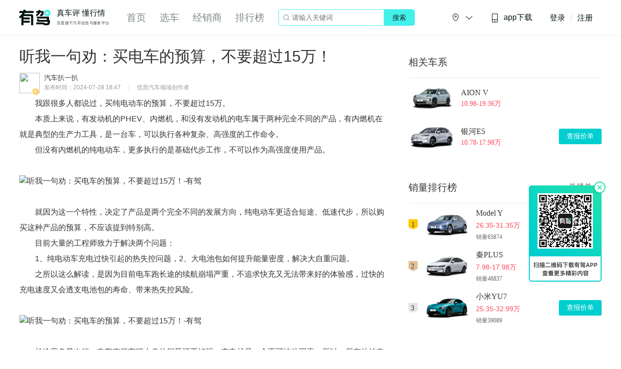

--- FILE ---
content_type: text/html; charset=utf-8
request_url: https://www.yoojia.com/article/9667862016250995071.html
body_size: 66186
content:
<!-- eslint-disable -->
<!DOCTYPE html>
<html lang="en">
<head>
    <meta charset="UTF-8">
    <title>听我一句劝：买电车的预算，不要超过15万！-有驾</title>
    <meta http-equiv="X-UA-Compatible" content="IE=Edge">
    <meta name="viewport" content="width=device-width,initial-scale=1.0,maximum-scale=1.0,minimum-scale=1.0,user-scalable=no,viewport-fit=cover">
    <meta name="applicable-device"content="pc">
    <meta data-vue-meta="ssr" name="keywords" content="听我一句劝：买电车的预算，不要超过15万！,AION V,银河E5,Model 3,Model Y,汉,埃安,吉利银河,特斯拉,比亚迪,汽车,新能源,有驾"><meta data-vue-meta="ssr" name="description" content="我跟很多人都说过，买纯电动车的预算，不要超过15万。">
    <link data-vue-meta="ssr" data-vmid="canonical" rel="canonical" href="https://www.yoojia.com/article/9667862016250995071.html"><link data-vue-meta="ssr" rel="alternate" mdeia="only screen and (max-width: 640px)" href="https://m.yoojia.com/article/9667862016250995071.html">
    <meta name="baidu-site-verification" content="code-bb6h89jcwW" />
    <meta name="sogou_site_verification" content="K0xjMOmSXR"/>
    <meta name="360-site-verification" content="af215255b1483baf68528e253bb4ab63" />
    <meta name="shenma-site-verification" content="7ee9e186f69ef89a63b6d70d7db3f4e4_1618453270">
    <meta name="google-site-verification" content="7TM5MhMDpJJ_BEIMZaStQoO38zz8yxF9WZwFqDQo9m0" />
    <meta name="google-site-verification" content="EqF12uTikB9bX_5ABlJLdGsltkxR5Jo_feE8KweVhGI" />
    <meta name="google-site-verification" content="ySdpUZ1OlypGlf_ETN2fG88fmd26VsuO6vz5pVJPkA4" />
    <meta name="bytedance-verification-code" content="vFfNH2+fwhEXgDMSDEH5" />
    <script type="text/javascript" src="https://passport.baidu.com/passApi/js/uni_login_wrapper.js"></script>
    <script>
        var _hmt = _hmt || [];
        (function() {
        var hm = document.createElement("script");
        hm.src = "https://hm.baidu.com/hm.js?3d2ca9e65ec4a450b97f705740dc51b5";
        var s = document.getElementsByTagName("script")[0];
        s.parentNode.insertBefore(hm, s);
        })();
        (function() {
            var hm = document.createElement("script");
            hm.src = "https://hm.baidu.com/hm.js?74dc9c641a3e6ae783a2ad1b67e90643";
            var s = document.getElementsByTagName("script")[0]; 
            s.parentNode.insertBefore(hm, s);
        })();
    </script>
    <!-- 百度自动推送代码-->
    <script>
        (function(){
            var bp = document.createElement('script');
            var curProtocol = window.location.protocol.split(':')[0];
            if (curProtocol === 'https') {
                bp.src = 'https://zz.bdstatic.com/linksubmit/push.js';       
            }
            else {
                bp.src = 'http://push.zhanzhang.baidu.com/push.js';
            }
            var s = document.getElementsByTagName("script")[0];
            s.parentNode.insertBefore(bp, s);
        })();
    </script>
    <!-- 360自动推送代码-->
    <script>
        (function(){
        var src = "https://jspassport.ssl.qhimg.com/11.0.1.js?d182b3f28525f2db83acfaaf6e696dba";
        document.write('<script src="' + src + '" id="sozz"><\/script>');
        })();
    </script>
    <link rel="icon" href="/public/favicon.ico">
<link rel="preload" href="https://youjia-pc.bdstatic.com/static/js/manifest.8261bd0c.js" as="script"><link rel="preload" href="https://youjia-pc.bdstatic.com/static/css/chunk-vendors.e40aa567.css" as="style"><link rel="preload" href="https://youjia-pc.bdstatic.com/static/js/chunk-vendors.799cd949.js" as="script"><link rel="preload" href="https://youjia-pc.bdstatic.com/static/css/main.e1d76e55.css" as="style"><link rel="preload" href="https://youjia-pc.bdstatic.com/static/js/main.490b9025.js" as="script"><link rel="preload" href="https://youjia-pc.bdstatic.com/static/css/4.cd33d1d9.css" as="style"><link rel="preload" href="https://youjia-pc.bdstatic.com/static/js/4.c63eeaf2.js" as="script"><link rel="prefetch" href="https://youjia-pc.bdstatic.com/static/css/0.f311a3e0.css"><link rel="prefetch" href="https://youjia-pc.bdstatic.com/static/css/1.87c1a7e8.css"><link rel="prefetch" href="https://youjia-pc.bdstatic.com/static/css/11.6b1dad08.css"><link rel="prefetch" href="https://youjia-pc.bdstatic.com/static/css/12.caf0162d.css"><link rel="prefetch" href="https://youjia-pc.bdstatic.com/static/css/13.00d235ba.css"><link rel="prefetch" href="https://youjia-pc.bdstatic.com/static/css/14.270983bb.css"><link rel="prefetch" href="https://youjia-pc.bdstatic.com/static/css/15.9e8e99ea.css"><link rel="prefetch" href="https://youjia-pc.bdstatic.com/static/css/16.2cd411b3.css"><link rel="prefetch" href="https://youjia-pc.bdstatic.com/static/css/17.fceeec0c.css"><link rel="prefetch" href="https://youjia-pc.bdstatic.com/static/css/18.864f64b5.css"><link rel="prefetch" href="https://youjia-pc.bdstatic.com/static/css/19.ed708dd8.css"><link rel="prefetch" href="https://youjia-pc.bdstatic.com/static/css/2.6c38b3ec.css"><link rel="prefetch" href="https://youjia-pc.bdstatic.com/static/css/20.3cc802a5.css"><link rel="prefetch" href="https://youjia-pc.bdstatic.com/static/css/21.b61c1950.css"><link rel="prefetch" href="https://youjia-pc.bdstatic.com/static/css/22.711b7bc3.css"><link rel="prefetch" href="https://youjia-pc.bdstatic.com/static/css/23.89d56425.css"><link rel="prefetch" href="https://youjia-pc.bdstatic.com/static/css/24.61b05dbc.css"><link rel="prefetch" href="https://youjia-pc.bdstatic.com/static/css/25.36972805.css"><link rel="prefetch" href="https://youjia-pc.bdstatic.com/static/css/26.31b2172a.css"><link rel="prefetch" href="https://youjia-pc.bdstatic.com/static/css/27.039021eb.css"><link rel="prefetch" href="https://youjia-pc.bdstatic.com/static/css/28.249b4c6c.css"><link rel="prefetch" href="https://youjia-pc.bdstatic.com/static/css/29.c7a8d36c.css"><link rel="prefetch" href="https://youjia-pc.bdstatic.com/static/css/30.6f7d5f60.css"><link rel="prefetch" href="https://youjia-pc.bdstatic.com/static/css/31.07f2fb14.css"><link rel="prefetch" href="https://youjia-pc.bdstatic.com/static/css/32.6573baf0.css"><link rel="prefetch" href="https://youjia-pc.bdstatic.com/static/css/33.66746a23.css"><link rel="prefetch" href="https://youjia-pc.bdstatic.com/static/css/34.bfde5d95.css"><link rel="prefetch" href="https://youjia-pc.bdstatic.com/static/css/35.e70d09b1.css"><link rel="prefetch" href="https://youjia-pc.bdstatic.com/static/css/36.c6c457e7.css"><link rel="prefetch" href="https://youjia-pc.bdstatic.com/static/css/37.9e1e9fb5.css"><link rel="prefetch" href="https://youjia-pc.bdstatic.com/static/css/5.172d3632.css"><link rel="prefetch" href="https://youjia-pc.bdstatic.com/static/css/6.6f36537e.css"><link rel="prefetch" href="https://youjia-pc.bdstatic.com/static/js/0.152c95aa.js"><link rel="prefetch" href="https://youjia-pc.bdstatic.com/static/js/1.148f909f.js"><link rel="prefetch" href="https://youjia-pc.bdstatic.com/static/js/11.3673d257.js"><link rel="prefetch" href="https://youjia-pc.bdstatic.com/static/js/12.264edc22.js"><link rel="prefetch" href="https://youjia-pc.bdstatic.com/static/js/13.ff7ca856.js"><link rel="prefetch" href="https://youjia-pc.bdstatic.com/static/js/14.61eac7d3.js"><link rel="prefetch" href="https://youjia-pc.bdstatic.com/static/js/15.228c0b09.js"><link rel="prefetch" href="https://youjia-pc.bdstatic.com/static/js/16.5226fc76.js"><link rel="prefetch" href="https://youjia-pc.bdstatic.com/static/js/17.6723897a.js"><link rel="prefetch" href="https://youjia-pc.bdstatic.com/static/js/18.e05081f1.js"><link rel="prefetch" href="https://youjia-pc.bdstatic.com/static/js/19.37cb360c.js"><link rel="prefetch" href="https://youjia-pc.bdstatic.com/static/js/2.f5ab0ca0.js"><link rel="prefetch" href="https://youjia-pc.bdstatic.com/static/js/20.a6bed176.js"><link rel="prefetch" href="https://youjia-pc.bdstatic.com/static/js/21.f2bfa310.js"><link rel="prefetch" href="https://youjia-pc.bdstatic.com/static/js/22.fe304f4d.js"><link rel="prefetch" href="https://youjia-pc.bdstatic.com/static/js/23.9d6c3d18.js"><link rel="prefetch" href="https://youjia-pc.bdstatic.com/static/js/24.07e0ebe7.js"><link rel="prefetch" href="https://youjia-pc.bdstatic.com/static/js/25.99cb6d1a.js"><link rel="prefetch" href="https://youjia-pc.bdstatic.com/static/js/26.7a9bae8d.js"><link rel="prefetch" href="https://youjia-pc.bdstatic.com/static/js/27.500eac82.js"><link rel="prefetch" href="https://youjia-pc.bdstatic.com/static/js/28.9466fe5d.js"><link rel="prefetch" href="https://youjia-pc.bdstatic.com/static/js/29.d916aece.js"><link rel="prefetch" href="https://youjia-pc.bdstatic.com/static/js/3.a0424dc4.js"><link rel="prefetch" href="https://youjia-pc.bdstatic.com/static/js/30.25b5993c.js"><link rel="prefetch" href="https://youjia-pc.bdstatic.com/static/js/31.52d7d5b3.js"><link rel="prefetch" href="https://youjia-pc.bdstatic.com/static/js/32.2f05f924.js"><link rel="prefetch" href="https://youjia-pc.bdstatic.com/static/js/33.aafe5f38.js"><link rel="prefetch" href="https://youjia-pc.bdstatic.com/static/js/34.35788bd9.js"><link rel="prefetch" href="https://youjia-pc.bdstatic.com/static/js/35.7c3a235f.js"><link rel="prefetch" href="https://youjia-pc.bdstatic.com/static/js/36.84cb8f00.js"><link rel="prefetch" href="https://youjia-pc.bdstatic.com/static/js/37.1c1c0d92.js"><link rel="prefetch" href="https://youjia-pc.bdstatic.com/static/js/5.81af1217.js"><link rel="prefetch" href="https://youjia-pc.bdstatic.com/static/js/6.e7f4a485.js"><link rel="prefetch" href="https://youjia-pc.bdstatic.com/static/js/7.55db9f00.js"><link rel="stylesheet" href="https://youjia-pc.bdstatic.com/static/css/chunk-vendors.e40aa567.css"><link rel="stylesheet" href="https://youjia-pc.bdstatic.com/static/css/main.e1d76e55.css"><link rel="stylesheet" href="https://youjia-pc.bdstatic.com/static/css/4.cd33d1d9.css"><style data-vue-ssr-id="58dfc1ae:0 17c8b288:0 0be3645e:0 663855cc:0 61695e30:0 49feb39a:0 0e7ea070:0 6b7ba588:0 18b70e20:0 30e04da8:0 0d67c820:0 cbc1d5ec:0 49e6b9a8:0 1f8f6c30:0 97f29770:0 c21b6fb0:0 b7b3dd64:0 8309d0f0:0 5a2bbd88:0 58492170:0 b24dca54:0 3d7b5ce8:0 6fb20aa2:0 769ffc62:0 7d6d96c2:0 339bacf0:0 4de30f70:0 4861d370:0 2a8a6751:0 74c86bea:0 3e45814a:0 ad220aa6:0 bdda44fe:0 b1b352f4:0 22772da4:0 4fd59835:0 60a6eea8:0 4fbbe09f:0 70a445c8:0">.el-date-table td.in-range div,.el-date-table td.in-range div:hover,.el-date-table.is-week-mode .el-date-table__row.current div,.el-date-table.is-week-mode .el-date-table__row:hover div{background-color:#F2F6FC}.el-date-table{font-size:12px;-webkit-user-select:none;-moz-user-select:none;-ms-user-select:none;user-select:none}.el-date-table.is-week-mode .el-date-table__row:hover td.available:hover{color:#606266}.el-date-table.is-week-mode .el-date-table__row:hover td:first-child div{margin-left:5px;border-top-left-radius:15px;border-bottom-left-radius:15px}.el-date-table.is-week-mode .el-date-table__row:hover td:last-child div{margin-right:5px;border-top-right-radius:15px;border-bottom-right-radius:15px}.el-date-table td{width:32px;height:30px;padding:4px 0;-webkit-box-sizing:border-box;box-sizing:border-box;text-align:center;cursor:pointer;position:relative}.el-date-table td div{height:30px;padding:3px 0;-webkit-box-sizing:border-box;box-sizing:border-box}.el-date-table td span{width:24px;height:24px;display:block;margin:0 auto;line-height:24px;position:absolute;left:50%;-webkit-transform:translateX(-50%);transform:translateX(-50%);border-radius:50%}.el-date-table td.next-month,.el-date-table td.prev-month{color:#C0C4CC}.el-date-table td.today{position:relative}.el-date-table td.today span{color:#409EFF;font-weight:700}.el-date-table td.today.end-date span,.el-date-table td.today.start-date span{color:#FFF}.el-date-table td.available:hover{color:#409EFF}.el-date-table td.current:not(.disabled) span{color:#FFF;background-color:#409EFF}.el-date-table td.end-date div,.el-date-table td.start-date div{color:#FFF}.el-date-table td.end-date span,.el-date-table td.start-date span{background-color:#409EFF}.el-date-table td.start-date div{margin-left:5px;border-top-left-radius:15px;border-bottom-left-radius:15px}.el-date-table td.end-date div{margin-right:5px;border-top-right-radius:15px;border-bottom-right-radius:15px}.el-date-table td.disabled div{background-color:#F5F7FA;opacity:1;cursor:not-allowed;color:#C0C4CC}.el-fade-in-enter,.el-fade-in-leave-active,.el-fade-in-linear-enter,.el-fade-in-linear-leave,.el-fade-in-linear-leave-active,.fade-in-linear-enter,.fade-in-linear-leave,.fade-in-linear-leave-active{opacity:0}.el-date-table td.selected div{margin-left:5px;margin-right:5px;background-color:#F2F6FC;border-radius:15px}.el-date-table td.selected div:hover{background-color:#F2F6FC}.el-date-table td.selected span{background-color:#409EFF;color:#FFF;border-radius:15px}.el-date-table td.week{font-size:80%;color:#606266}.el-date-table th{padding:5px;color:#606266;font-weight:400;border-bottom:solid 1px #EBEEF5}.el-month-table{font-size:12px;margin:-1px;border-collapse:collapse}.el-month-table td{text-align:center;padding:8px 0;cursor:pointer}.el-month-table td div{height:48px;padding:6px 0;-webkit-box-sizing:border-box;box-sizing:border-box}.el-month-table td.today .cell{color:#409EFF;font-weight:700}.el-month-table td.today.end-date .cell,.el-month-table td.today.start-date .cell{color:#FFF}.el-month-table td.disabled .cell{background-color:#F5F7FA;cursor:not-allowed;color:#C0C4CC}.el-month-table td.disabled .cell:hover{color:#C0C4CC}.el-month-table td .cell{width:60px;height:36px;display:block;line-height:36px;color:#606266;margin:0 auto;border-radius:18px}.el-month-table td .cell:hover{color:#409EFF}.el-month-table td.in-range div,.el-month-table td.in-range div:hover{background-color:#F2F6FC}.el-month-table td.end-date div,.el-month-table td.start-date div{color:#FFF}.el-month-table td.end-date .cell,.el-month-table td.start-date .cell{color:#FFF;background-color:#409EFF}.el-month-table td.start-date div{border-top-left-radius:24px;border-bottom-left-radius:24px}.el-month-table td.end-date div{border-top-right-radius:24px;border-bottom-right-radius:24px}.el-month-table td.current:not(.disabled) .cell{color:#409EFF}.el-year-table{font-size:12px;margin:-1px;border-collapse:collapse}.el-year-table .el-icon{color:#303133}.el-year-table td{text-align:center;padding:20px 3px;cursor:pointer}.el-year-table td.today .cell{color:#409EFF;font-weight:700}.el-year-table td.disabled .cell{background-color:#F5F7FA;cursor:not-allowed;color:#C0C4CC}.el-year-table td.disabled .cell:hover{color:#C0C4CC}.el-year-table td .cell{width:48px;height:32px;display:block;line-height:32px;color:#606266;margin:0 auto}.el-year-table td .cell:hover,.el-year-table td.current:not(.disabled) .cell{color:#409EFF}.el-time-spinner.has-seconds .el-time-spinner__wrapper{width:33.3%}.el-time-spinner__wrapper{max-height:190px;overflow:auto;display:inline-block;width:50%;vertical-align:top;position:relative}.el-time-spinner__wrapper .el-scrollbar__wrap:not(.el-scrollbar__wrap--hidden-default){padding-bottom:15px}.el-time-spinner__wrapper.is-arrow{-webkit-box-sizing:border-box;box-sizing:border-box;text-align:center;overflow:hidden}.el-time-spinner__wrapper.is-arrow .el-time-spinner__list{-webkit-transform:translateY(-32px);transform:translateY(-32px)}.el-time-spinner__wrapper.is-arrow .el-time-spinner__item:hover:not(.disabled):not(.active){background:#FFF;cursor:default}.el-time-spinner__arrow{font-size:12px;color:#909399;position:absolute;left:0;width:100%;z-index:1;text-align:center;height:30px;line-height:30px;cursor:pointer}.el-time-spinner__arrow:hover{color:#409EFF}.el-time-spinner__arrow.el-icon-arrow-up{top:10px}.el-time-spinner__arrow.el-icon-arrow-down{bottom:10px}.el-time-spinner__input.el-input{width:70%}.el-time-spinner__input.el-input .el-input__inner{padding:0;text-align:center}.el-time-spinner__list{padding:0;margin:0;list-style:none;text-align:center}.el-time-spinner__list::after,.el-time-spinner__list::before{content:'';display:block;width:100%;height:80px}.el-time-spinner__item{height:32px;line-height:32px;font-size:12px;color:#606266}.el-time-spinner__item:hover:not(.disabled):not(.active){background:#F5F7FA;cursor:pointer}.el-time-spinner__item.active:not(.disabled){color:#303133;font-weight:700}.el-time-spinner__item.disabled{color:#C0C4CC;cursor:not-allowed}.fade-in-linear-enter-active,.fade-in-linear-leave-active{-webkit-transition:opacity .2s linear;transition:opacity .2s linear}.el-fade-in-linear-enter-active,.el-fade-in-linear-leave-active{-webkit-transition:opacity .2s linear;transition:opacity .2s linear}.el-fade-in-enter-active,.el-fade-in-leave-active{-webkit-transition:all .3s cubic-bezier(.55,0,.1,1);transition:all .3s cubic-bezier(.55,0,.1,1)}.el-zoom-in-center-enter-active,.el-zoom-in-center-leave-active{-webkit-transition:all .3s cubic-bezier(.55,0,.1,1);transition:all .3s cubic-bezier(.55,0,.1,1)}.el-zoom-in-center-enter,.el-zoom-in-center-leave-active{opacity:0;-webkit-transform:scaleX(0);transform:scaleX(0)}.el-zoom-in-top-enter-active,.el-zoom-in-top-leave-active{opacity:1;-webkit-transform:scaleY(1);transform:scaleY(1);-webkit-transition:opacity .3s cubic-bezier(.23,1,.32,1),-webkit-transform .3s cubic-bezier(.23,1,.32,1);transition:opacity .3s cubic-bezier(.23,1,.32,1),-webkit-transform .3s cubic-bezier(.23,1,.32,1);transition:transform .3s cubic-bezier(.23,1,.32,1),opacity .3s cubic-bezier(.23,1,.32,1);transition:transform .3s cubic-bezier(.23,1,.32,1),opacity .3s cubic-bezier(.23,1,.32,1),-webkit-transform .3s cubic-bezier(.23,1,.32,1);-webkit-transform-origin:center top;transform-origin:center top}.el-zoom-in-top-enter,.el-zoom-in-top-leave-active{opacity:0;-webkit-transform:scaleY(0);transform:scaleY(0)}.el-zoom-in-bottom-enter-active,.el-zoom-in-bottom-leave-active{opacity:1;-webkit-transform:scaleY(1);transform:scaleY(1);-webkit-transition:opacity .3s cubic-bezier(.23,1,.32,1),-webkit-transform .3s cubic-bezier(.23,1,.32,1);transition:opacity .3s cubic-bezier(.23,1,.32,1),-webkit-transform .3s cubic-bezier(.23,1,.32,1);transition:transform .3s cubic-bezier(.23,1,.32,1),opacity .3s cubic-bezier(.23,1,.32,1);transition:transform .3s cubic-bezier(.23,1,.32,1),opacity .3s cubic-bezier(.23,1,.32,1),-webkit-transform .3s cubic-bezier(.23,1,.32,1);-webkit-transform-origin:center bottom;transform-origin:center bottom}.el-zoom-in-bottom-enter,.el-zoom-in-bottom-leave-active{opacity:0;-webkit-transform:scaleY(0);transform:scaleY(0)}.el-zoom-in-left-enter-active,.el-zoom-in-left-leave-active{opacity:1;-webkit-transform:scale(1,1);transform:scale(1,1);-webkit-transition:opacity .3s cubic-bezier(.23,1,.32,1),-webkit-transform .3s cubic-bezier(.23,1,.32,1);transition:opacity .3s cubic-bezier(.23,1,.32,1),-webkit-transform .3s cubic-bezier(.23,1,.32,1);transition:transform .3s cubic-bezier(.23,1,.32,1),opacity .3s cubic-bezier(.23,1,.32,1);transition:transform .3s cubic-bezier(.23,1,.32,1),opacity .3s cubic-bezier(.23,1,.32,1),-webkit-transform .3s cubic-bezier(.23,1,.32,1);-webkit-transform-origin:top left;transform-origin:top left}.el-zoom-in-left-enter,.el-zoom-in-left-leave-active{opacity:0;-webkit-transform:scale(.45,.45);transform:scale(.45,.45)}.collapse-transition{-webkit-transition:.3s height ease-in-out,.3s padding-top ease-in-out,.3s padding-bottom ease-in-out;transition:.3s height ease-in-out,.3s padding-top ease-in-out,.3s padding-bottom ease-in-out}.horizontal-collapse-transition{-webkit-transition:.3s width ease-in-out,.3s padding-left ease-in-out,.3s padding-right ease-in-out;transition:.3s width ease-in-out,.3s padding-left ease-in-out,.3s padding-right ease-in-out}.el-list-enter-active,.el-list-leave-active{-webkit-transition:all 1s;transition:all 1s}.el-list-enter,.el-list-leave-active{opacity:0;-webkit-transform:translateY(-30px);transform:translateY(-30px)}.el-opacity-transition{-webkit-transition:opacity .3s cubic-bezier(.55,0,.1,1);transition:opacity .3s cubic-bezier(.55,0,.1,1)}.el-date-editor{position:relative;display:inline-block;text-align:left}.el-date-editor.el-input,.el-date-editor.el-input__inner{width:220px}.el-date-editor--monthrange.el-input,.el-date-editor--monthrange.el-input__inner{width:300px}.el-date-editor--daterange.el-input,.el-date-editor--daterange.el-input__inner,.el-date-editor--timerange.el-input,.el-date-editor--timerange.el-input__inner{width:350px}.el-date-editor--datetimerange.el-input,.el-date-editor--datetimerange.el-input__inner{width:400px}.el-date-editor--dates .el-input__inner{text-overflow:ellipsis;white-space:nowrap}.el-date-editor .el-icon-circle-close{cursor:pointer}.el-date-editor .el-range__icon{font-size:14px;margin-left:-5px;color:#C0C4CC;float:left;line-height:32px}.el-date-editor .el-range-input,.el-date-editor .el-range-separator{height:100%;margin:0;text-align:center;display:inline-block;font-size:14px}.el-date-editor .el-range-input{-webkit-appearance:none;-moz-appearance:none;appearance:none;border:none;outline:0;padding:0;width:39%;color:#606266}.el-date-editor .el-range-input::-webkit-input-placeholder{color:#C0C4CC}.el-date-editor .el-range-input:-ms-input-placeholder{color:#C0C4CC}.el-date-editor .el-range-input::-ms-input-placeholder{color:#C0C4CC}.el-date-editor .el-range-input::placeholder{color:#C0C4CC}.el-date-editor .el-range-separator{padding:0 5px;line-height:32px;width:5%;color:#303133}.el-date-editor .el-range__close-icon{font-size:14px;color:#C0C4CC;width:25px;display:inline-block;float:right;line-height:32px}.el-range-editor.el-input__inner{display:-webkit-inline-box;display:-ms-inline-flexbox;display:inline-flex;-webkit-box-align:center;-ms-flex-align:center;align-items:center;padding:3px 10px}.el-range-editor .el-range-input{line-height:1}.el-range-editor.is-active,.el-range-editor.is-active:hover{border-color:#409EFF}.el-range-editor--medium.el-input__inner{height:36px}.el-range-editor--medium .el-range-separator{line-height:28px;font-size:14px}.el-range-editor--medium .el-range-input{font-size:14px}.el-range-editor--medium .el-range__close-icon,.el-range-editor--medium .el-range__icon{line-height:28px}.el-range-editor--small.el-input__inner{height:32px}.el-range-editor--small .el-range-separator{line-height:24px;font-size:13px}.el-range-editor--small .el-range-input{font-size:13px}.el-range-editor--small .el-range__close-icon,.el-range-editor--small .el-range__icon{line-height:24px}.el-range-editor--mini.el-input__inner{height:28px}.el-range-editor--mini .el-range-separator{line-height:20px;font-size:12px}.el-range-editor--mini .el-range-input{font-size:12px}.el-range-editor--mini .el-range__close-icon,.el-range-editor--mini .el-range__icon{line-height:20px}.el-range-editor.is-disabled{background-color:#F5F7FA;border-color:#E4E7ED;color:#C0C4CC;cursor:not-allowed}.el-range-editor.is-disabled:focus,.el-range-editor.is-disabled:hover{border-color:#E4E7ED}.el-range-editor.is-disabled input{background-color:#F5F7FA;color:#C0C4CC;cursor:not-allowed}.el-range-editor.is-disabled input::-webkit-input-placeholder{color:#C0C4CC}.el-range-editor.is-disabled input:-ms-input-placeholder{color:#C0C4CC}.el-range-editor.is-disabled input::-ms-input-placeholder{color:#C0C4CC}.el-range-editor.is-disabled input::placeholder{color:#C0C4CC}.el-range-editor.is-disabled .el-range-separator{color:#C0C4CC}.el-picker-panel{color:#606266;border:1px solid #E4E7ED;-webkit-box-shadow:0 2px 12px 0 rgba(0,0,0,.1);box-shadow:0 2px 12px 0 rgba(0,0,0,.1);background:#FFF;border-radius:4px;line-height:30px;margin:5px 0}.el-picker-panel__body-wrapper::after,.el-picker-panel__body::after{content:"";display:table;clear:both}.el-picker-panel__content{position:relative;margin:15px}.el-picker-panel__footer{border-top:1px solid #e4e4e4;padding:4px;text-align:right;background-color:#FFF;position:relative;font-size:0}.el-picker-panel__shortcut{display:block;width:100%;border:0;background-color:transparent;line-height:28px;font-size:14px;color:#606266;padding-left:12px;text-align:left;outline:0;cursor:pointer}.el-picker-panel__shortcut:hover{color:#409EFF}.el-picker-panel__shortcut.active{background-color:#e6f1fe;color:#409EFF}.el-picker-panel__btn{border:1px solid #dcdcdc;color:#333;line-height:24px;border-radius:2px;padding:0 20px;cursor:pointer;background-color:transparent;outline:0;font-size:12px}.el-picker-panel__btn[disabled]{color:#ccc;cursor:not-allowed}.el-picker-panel__icon-btn{font-size:12px;color:#303133;border:0;background:0 0;cursor:pointer;outline:0;margin-top:8px}.el-picker-panel__icon-btn:hover{color:#409EFF}.el-picker-panel__icon-btn.is-disabled{color:#bbb}.el-picker-panel__icon-btn.is-disabled:hover{cursor:not-allowed}.el-picker-panel__link-btn{vertical-align:middle}.el-picker-panel [slot=sidebar],.el-picker-panel__sidebar{position:absolute;top:0;bottom:0;width:110px;border-right:1px solid #e4e4e4;-webkit-box-sizing:border-box;box-sizing:border-box;padding-top:6px;background-color:#FFF;overflow:auto}.el-picker-panel [slot=sidebar]+.el-picker-panel__body,.el-picker-panel__sidebar+.el-picker-panel__body{margin-left:110px}.el-date-picker{width:322px}.el-date-picker.has-sidebar.has-time{width:434px}.el-date-picker.has-sidebar{width:438px}.el-date-picker.has-time .el-picker-panel__body-wrapper{position:relative}.el-date-picker .el-picker-panel__content{width:292px}.el-date-picker table{table-layout:fixed;width:100%}.el-date-picker__editor-wrap{position:relative;display:table-cell;padding:0 5px}.el-date-picker__time-header{position:relative;border-bottom:1px solid #e4e4e4;font-size:12px;padding:8px 5px 5px;display:table;width:100%;-webkit-box-sizing:border-box;box-sizing:border-box}.el-date-picker__header{margin:12px;text-align:center}.el-date-picker__header--bordered{margin-bottom:0;padding-bottom:12px;border-bottom:solid 1px #EBEEF5}.el-date-picker__header--bordered+.el-picker-panel__content{margin-top:0}.el-date-picker__header-label{font-size:16px;font-weight:500;padding:0 5px;line-height:22px;text-align:center;cursor:pointer;color:#606266}.el-date-picker__header-label.active,.el-date-picker__header-label:hover{color:#409EFF}.el-date-picker__prev-btn{float:left}.el-date-picker__next-btn{float:right}.el-date-picker__time-wrap{padding:10px;text-align:center}.el-date-picker__time-label{float:left;cursor:pointer;line-height:30px;margin-left:10px}.el-date-range-picker{width:646px}.el-date-range-picker.has-sidebar{width:756px}.el-date-range-picker table{table-layout:fixed;width:100%}.el-date-range-picker .el-picker-panel__body{min-width:513px}.el-date-range-picker .el-picker-panel__content{margin:0}.el-date-range-picker__header{position:relative;text-align:center;height:28px}.el-date-range-picker__header [class*=arrow-left]{float:left}.el-date-range-picker__header [class*=arrow-right]{float:right}.el-date-range-picker__header div{font-size:16px;font-weight:500;margin-right:50px}.el-date-range-picker__content{float:left;width:50%;-webkit-box-sizing:border-box;box-sizing:border-box;margin:0;padding:16px}.el-date-range-picker__content.is-left{border-right:1px solid #e4e4e4}.el-date-range-picker__content .el-date-range-picker__header div{margin-left:50px;margin-right:50px}.el-date-range-picker__editors-wrap{-webkit-box-sizing:border-box;box-sizing:border-box;display:table-cell}.el-date-range-picker__editors-wrap.is-right{text-align:right}.el-date-range-picker__time-header{position:relative;border-bottom:1px solid #e4e4e4;font-size:12px;padding:8px 5px 5px;display:table;width:100%;-webkit-box-sizing:border-box;box-sizing:border-box}.el-date-range-picker__time-header>.el-icon-arrow-right{font-size:20px;vertical-align:middle;display:table-cell;color:#303133}.el-date-range-picker__time-picker-wrap{position:relative;display:table-cell;padding:0 5px}.el-date-range-picker__time-picker-wrap .el-picker-panel{position:absolute;top:13px;right:0;z-index:1;background:#FFF}.el-time-range-picker{width:354px;overflow:visible}.el-time-range-picker__content{position:relative;text-align:center;padding:10px}.el-time-range-picker__cell{-webkit-box-sizing:border-box;box-sizing:border-box;margin:0;padding:4px 7px 7px;width:50%;display:inline-block}.el-time-range-picker__header{margin-bottom:5px;text-align:center;font-size:14px}.el-time-range-picker__body{border-radius:2px;border:1px solid #E4E7ED}.el-time-panel{margin:5px 0;border:1px solid #E4E7ED;background-color:#FFF;-webkit-box-shadow:0 2px 12px 0 rgba(0,0,0,.1);box-shadow:0 2px 12px 0 rgba(0,0,0,.1);border-radius:2px;position:absolute;width:180px;left:0;z-index:1000;-webkit-user-select:none;-moz-user-select:none;-ms-user-select:none;user-select:none;-webkit-box-sizing:content-box;box-sizing:content-box}.el-time-panel__content{font-size:0;position:relative;overflow:hidden}.el-time-panel__content::after,.el-time-panel__content::before{content:"";top:50%;position:absolute;margin-top:-15px;height:32px;z-index:-1;left:0;right:0;-webkit-box-sizing:border-box;box-sizing:border-box;padding-top:6px;text-align:left;border-top:1px solid #E4E7ED;border-bottom:1px solid #E4E7ED}.el-time-panel__content::after{left:50%;margin-left:12%;margin-right:12%}.el-time-panel__content::before{padding-left:50%;margin-right:12%;margin-left:12%}.el-time-panel__content.has-seconds::after{left:calc(100% / 3 * 2)}.el-time-panel__content.has-seconds::before{padding-left:calc(100% / 3)}.el-time-panel__footer{border-top:1px solid #e4e4e4;padding:4px;height:36px;line-height:25px;text-align:right;-webkit-box-sizing:border-box;box-sizing:border-box}.el-time-panel__btn{border:none;line-height:28px;padding:0 5px;margin:0 5px;cursor:pointer;background-color:transparent;outline:0;font-size:12px;color:#303133}.el-time-panel__btn.confirm{font-weight:800;color:#409EFF}.el-textarea{position:relative;display:inline-block;width:100%;vertical-align:bottom;font-size:14px}.el-textarea__inner{display:block;resize:vertical;padding:5px 15px;line-height:1.5;-webkit-box-sizing:border-box;box-sizing:border-box;width:100%;font-size:inherit;color:#606266;background-color:#FFF;background-image:none;border:1px solid #DCDFE6;border-radius:4px;-webkit-transition:border-color .2s cubic-bezier(.645,.045,.355,1);transition:border-color .2s cubic-bezier(.645,.045,.355,1)}.el-textarea__inner::-webkit-input-placeholder{color:#C0C4CC}.el-textarea__inner:-ms-input-placeholder{color:#C0C4CC}.el-textarea__inner::-ms-input-placeholder{color:#C0C4CC}.el-textarea__inner::placeholder{color:#C0C4CC}.el-textarea__inner:hover{border-color:#C0C4CC}.el-textarea__inner:focus{outline:0;border-color:#409EFF}.el-textarea .el-input__count{color:#909399;background:#FFF;position:absolute;font-size:12px;bottom:5px;right:10px}.el-textarea.is-disabled .el-textarea__inner{background-color:#F5F7FA;border-color:#E4E7ED;color:#C0C4CC;cursor:not-allowed}.el-textarea.is-disabled .el-textarea__inner::-webkit-input-placeholder{color:#C0C4CC}.el-textarea.is-disabled .el-textarea__inner:-ms-input-placeholder{color:#C0C4CC}.el-textarea.is-disabled .el-textarea__inner::-ms-input-placeholder{color:#C0C4CC}.el-textarea.is-disabled .el-textarea__inner::placeholder{color:#C0C4CC}.el-textarea.is-exceed .el-textarea__inner{border-color:#F56C6C}.el-textarea.is-exceed .el-input__count{color:#F56C6C}.el-input{position:relative;font-size:14px;display:inline-block;width:100%}.el-input::-webkit-scrollbar{z-index:11;width:6px}.el-input::-webkit-scrollbar:horizontal{height:6px}.el-input::-webkit-scrollbar-thumb{border-radius:5px;width:6px;background:#b4bccc}.el-input::-webkit-scrollbar-corner{background:#fff}.el-input::-webkit-scrollbar-track{background:#fff}.el-input::-webkit-scrollbar-track-piece{background:#fff;width:6px}.el-input .el-input__clear{color:#C0C4CC;font-size:14px;cursor:pointer;-webkit-transition:color .2s cubic-bezier(.645,.045,.355,1);transition:color .2s cubic-bezier(.645,.045,.355,1)}.el-input .el-input__clear:hover{color:#909399}.el-input .el-input__count{height:100%;display:-webkit-inline-box;display:-ms-inline-flexbox;display:inline-flex;-webkit-box-align:center;-ms-flex-align:center;align-items:center;color:#909399;font-size:12px}.el-input .el-input__count .el-input__count-inner{background:#FFF;line-height:initial;display:inline-block;padding:0 5px}.el-input__inner{-webkit-appearance:none;background-color:#FFF;background-image:none;border-radius:4px;border:1px solid #DCDFE6;-webkit-box-sizing:border-box;box-sizing:border-box;color:#606266;display:inline-block;font-size:inherit;height:40px;line-height:40px;outline:0;padding:0 15px;-webkit-transition:border-color .2s cubic-bezier(.645,.045,.355,1);transition:border-color .2s cubic-bezier(.645,.045,.355,1);width:100%}.el-input__prefix,.el-input__suffix{position:absolute;top:0;-webkit-transition:all .3s;text-align:center;height:100%;color:#C0C4CC}.el-input__inner::-webkit-input-placeholder{color:#C0C4CC}.el-input__inner:-ms-input-placeholder{color:#C0C4CC}.el-input__inner::-ms-input-placeholder{color:#C0C4CC}.el-input__inner::placeholder{color:#C0C4CC}.el-input__inner:hover{border-color:#C0C4CC}.el-input.is-active .el-input__inner,.el-input__inner:focus{border-color:#409EFF;outline:0}.el-input__suffix{right:5px;transition:all .3s;pointer-events:none}.el-input__suffix-inner{pointer-events:all}.el-input__prefix{left:5px;transition:all .3s}.el-input__icon{height:100%;width:25px;text-align:center;-webkit-transition:all .3s;transition:all .3s;line-height:40px}.el-input__icon:after{content:'';height:100%;width:0;display:inline-block;vertical-align:middle}.el-input__validateIcon{pointer-events:none}.el-input.is-disabled .el-input__inner{background-color:#F5F7FA;border-color:#E4E7ED;color:#C0C4CC;cursor:not-allowed}.el-input.is-disabled .el-input__inner::-webkit-input-placeholder{color:#C0C4CC}.el-input.is-disabled .el-input__inner:-ms-input-placeholder{color:#C0C4CC}.el-input.is-disabled .el-input__inner::-ms-input-placeholder{color:#C0C4CC}.el-input.is-disabled .el-input__inner::placeholder{color:#C0C4CC}.el-input.is-disabled .el-input__icon{cursor:not-allowed}.el-input.is-exceed .el-input__inner{border-color:#F56C6C}.el-input.is-exceed .el-input__suffix .el-input__count{color:#F56C6C}.el-input--suffix .el-input__inner{padding-right:30px}.el-input--prefix .el-input__inner{padding-left:30px}.el-input--medium{font-size:14px}.el-input--medium .el-input__inner{height:36px;line-height:36px}.el-input--medium .el-input__icon{line-height:36px}.el-input--small{font-size:13px}.el-input--small .el-input__inner{height:32px;line-height:32px}.el-input--small .el-input__icon{line-height:32px}.el-input--mini{font-size:12px}.el-input--mini .el-input__inner{height:28px;line-height:28px}.el-input--mini .el-input__icon{line-height:28px}.el-input-group{line-height:normal;display:inline-table;width:100%;border-collapse:separate;border-spacing:0}.el-input-group>.el-input__inner{vertical-align:middle;display:table-cell}.el-input-group__append,.el-input-group__prepend{background-color:#F5F7FA;color:#909399;vertical-align:middle;display:table-cell;position:relative;border:1px solid #DCDFE6;border-radius:4px;padding:0 20px;width:1px;white-space:nowrap}.el-input-group--prepend .el-input__inner,.el-input-group__append{border-top-left-radius:0;border-bottom-left-radius:0}.el-input-group--append .el-input__inner,.el-input-group__prepend{border-top-right-radius:0;border-bottom-right-radius:0}.el-input-group__append:focus,.el-input-group__prepend:focus{outline:0}.el-input-group__append .el-button,.el-input-group__append .el-select,.el-input-group__prepend .el-button,.el-input-group__prepend .el-select{display:inline-block;margin:-10px -20px}.el-input-group__append button.el-button,.el-input-group__append div.el-select .el-input__inner,.el-input-group__append div.el-select:hover .el-input__inner,.el-input-group__prepend button.el-button,.el-input-group__prepend div.el-select .el-input__inner,.el-input-group__prepend div.el-select:hover .el-input__inner{border-color:transparent;background-color:transparent;color:inherit;border-top:0;border-bottom:0}.el-input-group__append .el-button,.el-input-group__append .el-input,.el-input-group__prepend .el-button,.el-input-group__prepend .el-input{font-size:inherit}.el-input-group__prepend{border-right:0}.el-input-group__append{border-left:0}.el-input-group--append .el-select .el-input.is-focus .el-input__inner,.el-input-group--prepend .el-select .el-input.is-focus .el-input__inner{border-color:transparent}.el-input__inner::-ms-clear{display:none;width:0;height:0}.el-scrollbar{overflow:hidden;position:relative}.el-scrollbar:active>.el-scrollbar__bar,.el-scrollbar:focus>.el-scrollbar__bar,.el-scrollbar:hover>.el-scrollbar__bar{opacity:1;-webkit-transition:opacity 340ms ease-out;transition:opacity 340ms ease-out}.el-scrollbar__wrap{overflow:scroll;height:100%}.el-scrollbar__wrap--hidden-default{scrollbar-width:none}.el-scrollbar__wrap--hidden-default::-webkit-scrollbar{width:0;height:0}.el-scrollbar__thumb{position:relative;display:block;width:0;height:0;cursor:pointer;border-radius:inherit;background-color:rgba(144,147,153,.3);-webkit-transition:.3s background-color;transition:.3s background-color}.el-scrollbar__thumb:hover{background-color:rgba(144,147,153,.5)}.el-scrollbar__bar{position:absolute;right:2px;bottom:2px;z-index:1;border-radius:4px;opacity:0;-webkit-transition:opacity 120ms ease-out;transition:opacity 120ms ease-out}.el-scrollbar__bar.is-vertical{width:6px;top:2px}.el-scrollbar__bar.is-vertical>div{width:100%}.el-scrollbar__bar.is-horizontal{height:6px;left:2px}.el-scrollbar__bar.is-horizontal>div{height:100%}.el-popper .popper__arrow,.el-popper .popper__arrow::after{position:absolute;display:block;width:0;height:0;border-color:transparent;border-style:solid}.el-popper .popper__arrow{border-width:6px;-webkit-filter:drop-shadow(0 2px 12px rgba(0, 0, 0, .03));filter:drop-shadow(0 2px 12px rgba(0, 0, 0, .03))}.el-popper .popper__arrow::after{content:" ";border-width:6px}.el-popper[x-placement^=top]{margin-bottom:12px}.el-popper[x-placement^=top] .popper__arrow{bottom:-6px;left:50%;margin-right:3px;border-top-color:#EBEEF5;border-bottom-width:0}.el-popper[x-placement^=top] .popper__arrow::after{bottom:1px;margin-left:-6px;border-top-color:#FFF;border-bottom-width:0}.el-popper[x-placement^=bottom]{margin-top:12px}.el-popper[x-placement^=bottom] .popper__arrow{top:-6px;left:50%;margin-right:3px;border-top-width:0;border-bottom-color:#EBEEF5}.el-popper[x-placement^=bottom] .popper__arrow::after{top:1px;margin-left:-6px;border-top-width:0;border-bottom-color:#FFF}.el-popper[x-placement^=right]{margin-left:12px}.el-popper[x-placement^=right] .popper__arrow{top:50%;left:-6px;margin-bottom:3px;border-right-color:#EBEEF5;border-left-width:0}.el-popper[x-placement^=right] .popper__arrow::after{bottom:-6px;left:1px;border-right-color:#FFF;border-left-width:0}.el-popper[x-placement^=left]{margin-right:12px}.el-popper[x-placement^=left] .popper__arrow{top:50%;right:-6px;margin-bottom:3px;border-right-width:0;border-left-color:#EBEEF5}.el-popper[x-placement^=left] .popper__arrow::after{right:1px;bottom:-6px;margin-left:-6px;border-right-width:0;border-left-color:#FFF}
.el-fade-in-enter,.el-fade-in-leave-active,.el-fade-in-linear-enter,.el-fade-in-linear-leave,.el-fade-in-linear-leave-active,.fade-in-linear-enter,.fade-in-linear-leave,.fade-in-linear-leave-active{opacity:0}.fade-in-linear-enter-active,.fade-in-linear-leave-active{-webkit-transition:opacity .2s linear;transition:opacity .2s linear}.el-fade-in-linear-enter-active,.el-fade-in-linear-leave-active{-webkit-transition:opacity .2s linear;transition:opacity .2s linear}.el-fade-in-enter-active,.el-fade-in-leave-active{-webkit-transition:all .3s cubic-bezier(.55,0,.1,1);transition:all .3s cubic-bezier(.55,0,.1,1)}.el-zoom-in-center-enter-active,.el-zoom-in-center-leave-active{-webkit-transition:all .3s cubic-bezier(.55,0,.1,1);transition:all .3s cubic-bezier(.55,0,.1,1)}.el-zoom-in-center-enter,.el-zoom-in-center-leave-active{opacity:0;-webkit-transform:scaleX(0);transform:scaleX(0)}.el-zoom-in-top-enter-active,.el-zoom-in-top-leave-active{opacity:1;-webkit-transform:scaleY(1);transform:scaleY(1);-webkit-transition:opacity .3s cubic-bezier(.23,1,.32,1),-webkit-transform .3s cubic-bezier(.23,1,.32,1);transition:opacity .3s cubic-bezier(.23,1,.32,1),-webkit-transform .3s cubic-bezier(.23,1,.32,1);transition:transform .3s cubic-bezier(.23,1,.32,1),opacity .3s cubic-bezier(.23,1,.32,1);transition:transform .3s cubic-bezier(.23,1,.32,1),opacity .3s cubic-bezier(.23,1,.32,1),-webkit-transform .3s cubic-bezier(.23,1,.32,1);-webkit-transform-origin:center top;transform-origin:center top}.el-zoom-in-top-enter,.el-zoom-in-top-leave-active{opacity:0;-webkit-transform:scaleY(0);transform:scaleY(0)}.el-zoom-in-bottom-enter-active,.el-zoom-in-bottom-leave-active{opacity:1;-webkit-transform:scaleY(1);transform:scaleY(1);-webkit-transition:opacity .3s cubic-bezier(.23,1,.32,1),-webkit-transform .3s cubic-bezier(.23,1,.32,1);transition:opacity .3s cubic-bezier(.23,1,.32,1),-webkit-transform .3s cubic-bezier(.23,1,.32,1);transition:transform .3s cubic-bezier(.23,1,.32,1),opacity .3s cubic-bezier(.23,1,.32,1);transition:transform .3s cubic-bezier(.23,1,.32,1),opacity .3s cubic-bezier(.23,1,.32,1),-webkit-transform .3s cubic-bezier(.23,1,.32,1);-webkit-transform-origin:center bottom;transform-origin:center bottom}.el-zoom-in-bottom-enter,.el-zoom-in-bottom-leave-active{opacity:0;-webkit-transform:scaleY(0);transform:scaleY(0)}.el-zoom-in-left-enter-active,.el-zoom-in-left-leave-active{opacity:1;-webkit-transform:scale(1,1);transform:scale(1,1);-webkit-transition:opacity .3s cubic-bezier(.23,1,.32,1),-webkit-transform .3s cubic-bezier(.23,1,.32,1);transition:opacity .3s cubic-bezier(.23,1,.32,1),-webkit-transform .3s cubic-bezier(.23,1,.32,1);transition:transform .3s cubic-bezier(.23,1,.32,1),opacity .3s cubic-bezier(.23,1,.32,1);transition:transform .3s cubic-bezier(.23,1,.32,1),opacity .3s cubic-bezier(.23,1,.32,1),-webkit-transform .3s cubic-bezier(.23,1,.32,1);-webkit-transform-origin:top left;transform-origin:top left}.el-zoom-in-left-enter,.el-zoom-in-left-leave-active{opacity:0;-webkit-transform:scale(.45,.45);transform:scale(.45,.45)}.collapse-transition{-webkit-transition:.3s height ease-in-out,.3s padding-top ease-in-out,.3s padding-bottom ease-in-out;transition:.3s height ease-in-out,.3s padding-top ease-in-out,.3s padding-bottom ease-in-out}.horizontal-collapse-transition{-webkit-transition:.3s width ease-in-out,.3s padding-left ease-in-out,.3s padding-right ease-in-out;transition:.3s width ease-in-out,.3s padding-left ease-in-out,.3s padding-right ease-in-out}.el-list-enter-active,.el-list-leave-active{-webkit-transition:all 1s;transition:all 1s}.el-list-enter,.el-list-leave-active{opacity:0;-webkit-transform:translateY(-30px);transform:translateY(-30px)}.el-opacity-transition{-webkit-transition:opacity .3s cubic-bezier(.55,0,.1,1);transition:opacity .3s cubic-bezier(.55,0,.1,1)}@font-face{font-family:element-icons;src:url(https://youjia-pc.bdstatic.com/static/font/element-icons.535877f.woff) format("woff"),url(https://youjia-pc.bdstatic.com/static/font/element-icons.732389d.ttf) format("truetype");font-weight:400;font-display:"auto";font-style:normal}[class*=" el-icon-"],[class^=el-icon-]{font-family:element-icons!important;speak:none;font-style:normal;font-weight:400;font-variant:normal;text-transform:none;line-height:1;vertical-align:baseline;display:inline-block;-webkit-font-smoothing:antialiased;-moz-osx-font-smoothing:grayscale}.el-icon-ice-cream-round:before{content:"\e6a0"}.el-icon-ice-cream-square:before{content:"\e6a3"}.el-icon-lollipop:before{content:"\e6a4"}.el-icon-potato-strips:before{content:"\e6a5"}.el-icon-milk-tea:before{content:"\e6a6"}.el-icon-ice-drink:before{content:"\e6a7"}.el-icon-ice-tea:before{content:"\e6a9"}.el-icon-coffee:before{content:"\e6aa"}.el-icon-orange:before{content:"\e6ab"}.el-icon-pear:before{content:"\e6ac"}.el-icon-apple:before{content:"\e6ad"}.el-icon-cherry:before{content:"\e6ae"}.el-icon-watermelon:before{content:"\e6af"}.el-icon-grape:before{content:"\e6b0"}.el-icon-refrigerator:before{content:"\e6b1"}.el-icon-goblet-square-full:before{content:"\e6b2"}.el-icon-goblet-square:before{content:"\e6b3"}.el-icon-goblet-full:before{content:"\e6b4"}.el-icon-goblet:before{content:"\e6b5"}.el-icon-cold-drink:before{content:"\e6b6"}.el-icon-coffee-cup:before{content:"\e6b8"}.el-icon-water-cup:before{content:"\e6b9"}.el-icon-hot-water:before{content:"\e6ba"}.el-icon-ice-cream:before{content:"\e6bb"}.el-icon-dessert:before{content:"\e6bc"}.el-icon-sugar:before{content:"\e6bd"}.el-icon-tableware:before{content:"\e6be"}.el-icon-burger:before{content:"\e6bf"}.el-icon-knife-fork:before{content:"\e6c1"}.el-icon-fork-spoon:before{content:"\e6c2"}.el-icon-chicken:before{content:"\e6c3"}.el-icon-food:before{content:"\e6c4"}.el-icon-dish-1:before{content:"\e6c5"}.el-icon-dish:before{content:"\e6c6"}.el-icon-moon-night:before{content:"\e6ee"}.el-icon-moon:before{content:"\e6f0"}.el-icon-cloudy-and-sunny:before{content:"\e6f1"}.el-icon-partly-cloudy:before{content:"\e6f2"}.el-icon-cloudy:before{content:"\e6f3"}.el-icon-sunny:before{content:"\e6f6"}.el-icon-sunset:before{content:"\e6f7"}.el-icon-sunrise-1:before{content:"\e6f8"}.el-icon-sunrise:before{content:"\e6f9"}.el-icon-heavy-rain:before{content:"\e6fa"}.el-icon-lightning:before{content:"\e6fb"}.el-icon-light-rain:before{content:"\e6fc"}.el-icon-wind-power:before{content:"\e6fd"}.el-icon-baseball:before{content:"\e712"}.el-icon-soccer:before{content:"\e713"}.el-icon-football:before{content:"\e715"}.el-icon-basketball:before{content:"\e716"}.el-icon-ship:before{content:"\e73f"}.el-icon-truck:before{content:"\e740"}.el-icon-bicycle:before{content:"\e741"}.el-icon-mobile-phone:before{content:"\e6d3"}.el-icon-service:before{content:"\e6d4"}.el-icon-key:before{content:"\e6e2"}.el-icon-unlock:before{content:"\e6e4"}.el-icon-lock:before{content:"\e6e5"}.el-icon-watch:before{content:"\e6fe"}.el-icon-watch-1:before{content:"\e6ff"}.el-icon-timer:before{content:"\e702"}.el-icon-alarm-clock:before{content:"\e703"}.el-icon-map-location:before{content:"\e704"}.el-icon-delete-location:before{content:"\e705"}.el-icon-add-location:before{content:"\e706"}.el-icon-location-information:before{content:"\e707"}.el-icon-location-outline:before{content:"\e708"}.el-icon-location:before{content:"\e79e"}.el-icon-place:before{content:"\e709"}.el-icon-discover:before{content:"\e70a"}.el-icon-first-aid-kit:before{content:"\e70b"}.el-icon-trophy-1:before{content:"\e70c"}.el-icon-trophy:before{content:"\e70d"}.el-icon-medal:before{content:"\e70e"}.el-icon-medal-1:before{content:"\e70f"}.el-icon-stopwatch:before{content:"\e710"}.el-icon-mic:before{content:"\e711"}.el-icon-copy-document:before{content:"\e718"}.el-icon-full-screen:before{content:"\e719"}.el-icon-switch-button:before{content:"\e71b"}.el-icon-aim:before{content:"\e71c"}.el-icon-crop:before{content:"\e71d"}.el-icon-odometer:before{content:"\e71e"}.el-icon-time:before{content:"\e71f"}.el-icon-bangzhu:before{content:"\e724"}.el-icon-close-notification:before{content:"\e726"}.el-icon-microphone:before{content:"\e727"}.el-icon-turn-off-microphone:before{content:"\e728"}.el-icon-position:before{content:"\e729"}.el-icon-postcard:before{content:"\e72a"}.el-icon-message:before{content:"\e72b"}.el-icon-chat-line-square:before{content:"\e72d"}.el-icon-chat-dot-square:before{content:"\e72e"}.el-icon-chat-dot-round:before{content:"\e72f"}.el-icon-chat-square:before{content:"\e730"}.el-icon-chat-line-round:before{content:"\e731"}.el-icon-chat-round:before{content:"\e732"}.el-icon-set-up:before{content:"\e733"}.el-icon-turn-off:before{content:"\e734"}.el-icon-open:before{content:"\e735"}.el-icon-connection:before{content:"\e736"}.el-icon-link:before{content:"\e737"}.el-icon-cpu:before{content:"\e738"}.el-icon-thumb:before{content:"\e739"}.el-icon-female:before{content:"\e73a"}.el-icon-male:before{content:"\e73b"}.el-icon-guide:before{content:"\e73c"}.el-icon-news:before{content:"\e73e"}.el-icon-price-tag:before{content:"\e744"}.el-icon-discount:before{content:"\e745"}.el-icon-wallet:before{content:"\e747"}.el-icon-coin:before{content:"\e748"}.el-icon-money:before{content:"\e749"}.el-icon-bank-card:before{content:"\e74a"}.el-icon-box:before{content:"\e74b"}.el-icon-present:before{content:"\e74c"}.el-icon-sell:before{content:"\e6d5"}.el-icon-sold-out:before{content:"\e6d6"}.el-icon-shopping-bag-2:before{content:"\e74d"}.el-icon-shopping-bag-1:before{content:"\e74e"}.el-icon-shopping-cart-2:before{content:"\e74f"}.el-icon-shopping-cart-1:before{content:"\e750"}.el-icon-shopping-cart-full:before{content:"\e751"}.el-icon-smoking:before{content:"\e752"}.el-icon-no-smoking:before{content:"\e753"}.el-icon-house:before{content:"\e754"}.el-icon-table-lamp:before{content:"\e755"}.el-icon-school:before{content:"\e756"}.el-icon-office-building:before{content:"\e757"}.el-icon-toilet-paper:before{content:"\e758"}.el-icon-notebook-2:before{content:"\e759"}.el-icon-notebook-1:before{content:"\e75a"}.el-icon-files:before{content:"\e75b"}.el-icon-collection:before{content:"\e75c"}.el-icon-receiving:before{content:"\e75d"}.el-icon-suitcase-1:before{content:"\e760"}.el-icon-suitcase:before{content:"\e761"}.el-icon-film:before{content:"\e763"}.el-icon-collection-tag:before{content:"\e765"}.el-icon-data-analysis:before{content:"\e766"}.el-icon-pie-chart:before{content:"\e767"}.el-icon-data-board:before{content:"\e768"}.el-icon-data-line:before{content:"\e76d"}.el-icon-reading:before{content:"\e769"}.el-icon-magic-stick:before{content:"\e76a"}.el-icon-coordinate:before{content:"\e76b"}.el-icon-mouse:before{content:"\e76c"}.el-icon-brush:before{content:"\e76e"}.el-icon-headset:before{content:"\e76f"}.el-icon-umbrella:before{content:"\e770"}.el-icon-scissors:before{content:"\e771"}.el-icon-mobile:before{content:"\e773"}.el-icon-attract:before{content:"\e774"}.el-icon-monitor:before{content:"\e775"}.el-icon-search:before{content:"\e778"}.el-icon-takeaway-box:before{content:"\e77a"}.el-icon-paperclip:before{content:"\e77d"}.el-icon-printer:before{content:"\e77e"}.el-icon-document-add:before{content:"\e782"}.el-icon-document:before{content:"\e785"}.el-icon-document-checked:before{content:"\e786"}.el-icon-document-copy:before{content:"\e787"}.el-icon-document-delete:before{content:"\e788"}.el-icon-document-remove:before{content:"\e789"}.el-icon-tickets:before{content:"\e78b"}.el-icon-folder-checked:before{content:"\e77f"}.el-icon-folder-delete:before{content:"\e780"}.el-icon-folder-remove:before{content:"\e781"}.el-icon-folder-add:before{content:"\e783"}.el-icon-folder-opened:before{content:"\e784"}.el-icon-folder:before{content:"\e78a"}.el-icon-edit-outline:before{content:"\e764"}.el-icon-edit:before{content:"\e78c"}.el-icon-date:before{content:"\e78e"}.el-icon-c-scale-to-original:before{content:"\e7c6"}.el-icon-view:before{content:"\e6ce"}.el-icon-loading:before{content:"\e6cf"}.el-icon-rank:before{content:"\e6d1"}.el-icon-sort-down:before{content:"\e7c4"}.el-icon-sort-up:before{content:"\e7c5"}.el-icon-sort:before{content:"\e6d2"}.el-icon-finished:before{content:"\e6cd"}.el-icon-refresh-left:before{content:"\e6c7"}.el-icon-refresh-right:before{content:"\e6c8"}.el-icon-refresh:before{content:"\e6d0"}.el-icon-video-play:before{content:"\e7c0"}.el-icon-video-pause:before{content:"\e7c1"}.el-icon-d-arrow-right:before{content:"\e6dc"}.el-icon-d-arrow-left:before{content:"\e6dd"}.el-icon-arrow-up:before{content:"\e6e1"}.el-icon-arrow-down:before{content:"\e6df"}.el-icon-arrow-right:before{content:"\e6e0"}.el-icon-arrow-left:before{content:"\e6de"}.el-icon-top-right:before{content:"\e6e7"}.el-icon-top-left:before{content:"\e6e8"}.el-icon-top:before{content:"\e6e6"}.el-icon-bottom:before{content:"\e6eb"}.el-icon-right:before{content:"\e6e9"}.el-icon-back:before{content:"\e6ea"}.el-icon-bottom-right:before{content:"\e6ec"}.el-icon-bottom-left:before{content:"\e6ed"}.el-icon-caret-top:before{content:"\e78f"}.el-icon-caret-bottom:before{content:"\e790"}.el-icon-caret-right:before{content:"\e791"}.el-icon-caret-left:before{content:"\e792"}.el-icon-d-caret:before{content:"\e79a"}.el-icon-share:before{content:"\e793"}.el-icon-menu:before{content:"\e798"}.el-icon-s-grid:before{content:"\e7a6"}.el-icon-s-check:before{content:"\e7a7"}.el-icon-s-data:before{content:"\e7a8"}.el-icon-s-opportunity:before{content:"\e7aa"}.el-icon-s-custom:before{content:"\e7ab"}.el-icon-s-claim:before{content:"\e7ad"}.el-icon-s-finance:before{content:"\e7ae"}.el-icon-s-comment:before{content:"\e7af"}.el-icon-s-flag:before{content:"\e7b0"}.el-icon-s-marketing:before{content:"\e7b1"}.el-icon-s-shop:before{content:"\e7b4"}.el-icon-s-open:before{content:"\e7b5"}.el-icon-s-management:before{content:"\e7b6"}.el-icon-s-ticket:before{content:"\e7b7"}.el-icon-s-release:before{content:"\e7b8"}.el-icon-s-home:before{content:"\e7b9"}.el-icon-s-promotion:before{content:"\e7ba"}.el-icon-s-operation:before{content:"\e7bb"}.el-icon-s-unfold:before{content:"\e7bc"}.el-icon-s-fold:before{content:"\e7a9"}.el-icon-s-platform:before{content:"\e7bd"}.el-icon-s-order:before{content:"\e7be"}.el-icon-s-cooperation:before{content:"\e7bf"}.el-icon-bell:before{content:"\e725"}.el-icon-message-solid:before{content:"\e799"}.el-icon-video-camera:before{content:"\e772"}.el-icon-video-camera-solid:before{content:"\e796"}.el-icon-camera:before{content:"\e779"}.el-icon-camera-solid:before{content:"\e79b"}.el-icon-download:before{content:"\e77c"}.el-icon-upload2:before{content:"\e77b"}.el-icon-upload:before{content:"\e7c3"}.el-icon-picture-outline-round:before{content:"\e75f"}.el-icon-picture-outline:before{content:"\e75e"}.el-icon-picture:before{content:"\e79f"}.el-icon-close:before{content:"\e6db"}.el-icon-check:before{content:"\e6da"}.el-icon-plus:before{content:"\e6d9"}.el-icon-minus:before{content:"\e6d8"}.el-icon-help:before{content:"\e73d"}.el-icon-s-help:before{content:"\e7b3"}.el-icon-circle-close:before{content:"\e78d"}.el-icon-circle-check:before{content:"\e720"}.el-icon-circle-plus-outline:before{content:"\e723"}.el-icon-remove-outline:before{content:"\e722"}.el-icon-zoom-out:before{content:"\e776"}.el-icon-zoom-in:before{content:"\e777"}.el-icon-error:before{content:"\e79d"}.el-icon-success:before{content:"\e79c"}.el-icon-circle-plus:before{content:"\e7a0"}.el-icon-remove:before{content:"\e7a2"}.el-icon-info:before{content:"\e7a1"}.el-icon-question:before{content:"\e7a4"}.el-icon-warning-outline:before{content:"\e6c9"}.el-icon-warning:before{content:"\e7a3"}.el-icon-goods:before{content:"\e7c2"}.el-icon-s-goods:before{content:"\e7b2"}.el-icon-star-off:before{content:"\e717"}.el-icon-star-on:before{content:"\e797"}.el-icon-more-outline:before{content:"\e6cc"}.el-icon-more:before{content:"\e794"}.el-icon-phone-outline:before{content:"\e6cb"}.el-icon-phone:before{content:"\e795"}.el-icon-user:before{content:"\e6e3"}.el-icon-user-solid:before{content:"\e7a5"}.el-icon-setting:before{content:"\e6ca"}.el-icon-s-tools:before{content:"\e7ac"}.el-icon-delete:before{content:"\e6d7"}.el-icon-delete-solid:before{content:"\e7c9"}.el-icon-eleme:before{content:"\e7c7"}.el-icon-platform-eleme:before{content:"\e7ca"}.el-icon-loading{-webkit-animation:rotating 2s linear infinite;animation:rotating 2s linear infinite}.el-icon--right{margin-left:5px}.el-icon--left{margin-right:5px}@-webkit-keyframes rotating{0%{-webkit-transform:rotateZ(0);transform:rotateZ(0)}100%{-webkit-transform:rotateZ(360deg);transform:rotateZ(360deg)}}@keyframes rotating{0%{-webkit-transform:rotateZ(0);transform:rotateZ(0)}100%{-webkit-transform:rotateZ(360deg);transform:rotateZ(360deg)}}
.el-popper .popper__arrow,.el-popper .popper__arrow::after{position:absolute;display:block;width:0;height:0;border-color:transparent;border-style:solid}.el-popper .popper__arrow{border-width:6px;-webkit-filter:drop-shadow(0 2px 12px rgba(0, 0, 0, .03));filter:drop-shadow(0 2px 12px rgba(0, 0, 0, .03))}.el-popper .popper__arrow::after{content:" ";border-width:6px}.el-popper[x-placement^=top]{margin-bottom:12px}.el-popper[x-placement^=top] .popper__arrow{bottom:-6px;left:50%;margin-right:3px;border-top-color:#EBEEF5;border-bottom-width:0}.el-popper[x-placement^=top] .popper__arrow::after{bottom:1px;margin-left:-6px;border-top-color:#FFF;border-bottom-width:0}.el-popper[x-placement^=bottom]{margin-top:12px}.el-popper[x-placement^=bottom] .popper__arrow{top:-6px;left:50%;margin-right:3px;border-top-width:0;border-bottom-color:#EBEEF5}.el-popper[x-placement^=bottom] .popper__arrow::after{top:1px;margin-left:-6px;border-top-width:0;border-bottom-color:#FFF}.el-popper[x-placement^=right]{margin-left:12px}.el-popper[x-placement^=right] .popper__arrow{top:50%;left:-6px;margin-bottom:3px;border-right-color:#EBEEF5;border-left-width:0}.el-popper[x-placement^=right] .popper__arrow::after{bottom:-6px;left:1px;border-right-color:#FFF;border-left-width:0}.el-popper[x-placement^=left]{margin-right:12px}.el-popper[x-placement^=left] .popper__arrow{top:50%;right:-6px;margin-bottom:3px;border-right-width:0;border-left-color:#EBEEF5}.el-popper[x-placement^=left] .popper__arrow::after{right:1px;bottom:-6px;margin-left:-6px;border-right-width:0;border-left-color:#FFF}.el-popover{position:absolute;background:#FFF;min-width:150px;border-radius:4px;border:1px solid #EBEEF5;padding:12px;z-index:2000;color:#606266;line-height:1.4;text-align:justify;font-size:14px;-webkit-box-shadow:0 2px 12px 0 rgba(0,0,0,.1);box-shadow:0 2px 12px 0 rgba(0,0,0,.1);word-break:break-all}.el-popover--plain{padding:18px 20px}.el-popover__title{color:#303133;font-size:16px;line-height:1;margin-bottom:12px}.el-popover:focus,.el-popover:focus:active,.el-popover__reference:focus:hover,.el-popover__reference:focus:not(.focusing){outline-width:0}
.el-loading-parent--relative{position:relative!important}.el-loading-parent--hidden{overflow:hidden!important}.el-loading-mask{position:absolute;z-index:2000;background-color:rgba(255,255,255,.9);margin:0;top:0;right:0;bottom:0;left:0;-webkit-transition:opacity .3s;transition:opacity .3s}.el-loading-mask.is-fullscreen{position:fixed}.el-loading-mask.is-fullscreen .el-loading-spinner{margin-top:-25px}.el-loading-mask.is-fullscreen .el-loading-spinner .circular{height:50px;width:50px}.el-loading-spinner{top:50%;margin-top:-21px;width:100%;text-align:center;position:absolute}.el-loading-spinner .el-loading-text{color:#409EFF;margin:3px 0;font-size:14px}.el-loading-spinner .circular{height:42px;width:42px;-webkit-animation:loading-rotate 2s linear infinite;animation:loading-rotate 2s linear infinite}.el-loading-spinner .path{-webkit-animation:loading-dash 1.5s ease-in-out infinite;animation:loading-dash 1.5s ease-in-out infinite;stroke-dasharray:90,150;stroke-dashoffset:0;stroke-width:2;stroke:#409EFF;stroke-linecap:round}.el-loading-spinner i{color:#409EFF}.el-loading-fade-enter,.el-loading-fade-leave-active{opacity:0}@-webkit-keyframes loading-rotate{100%{-webkit-transform:rotate(360deg);transform:rotate(360deg)}}@keyframes loading-rotate{100%{-webkit-transform:rotate(360deg);transform:rotate(360deg)}}@-webkit-keyframes loading-dash{0%{stroke-dasharray:1,200;stroke-dashoffset:0}50%{stroke-dasharray:90,150;stroke-dashoffset:-40px}100%{stroke-dasharray:90,150;stroke-dashoffset:-120px}}@keyframes loading-dash{0%{stroke-dasharray:1,200;stroke-dashoffset:0}50%{stroke-dasharray:90,150;stroke-dashoffset:-40px}100%{stroke-dasharray:90,150;stroke-dashoffset:-120px}}
.el-popper .popper__arrow,.el-popper .popper__arrow::after{position:absolute;display:block;width:0;height:0;border-color:transparent;border-style:solid}.el-popper .popper__arrow{border-width:6px;-webkit-filter:drop-shadow(0 2px 12px rgba(0, 0, 0, .03));filter:drop-shadow(0 2px 12px rgba(0, 0, 0, .03))}.el-popper .popper__arrow::after{content:" ";border-width:6px}.el-popper[x-placement^=top]{margin-bottom:12px}.el-popper[x-placement^=top] .popper__arrow{bottom:-6px;left:50%;margin-right:3px;border-top-color:#EBEEF5;border-bottom-width:0}.el-popper[x-placement^=top] .popper__arrow::after{bottom:1px;margin-left:-6px;border-top-color:#FFF;border-bottom-width:0}.el-popper[x-placement^=bottom]{margin-top:12px}.el-popper[x-placement^=bottom] .popper__arrow{top:-6px;left:50%;margin-right:3px;border-top-width:0;border-bottom-color:#EBEEF5}.el-popper[x-placement^=bottom] .popper__arrow::after{top:1px;margin-left:-6px;border-top-width:0;border-bottom-color:#FFF}.el-popper[x-placement^=right]{margin-left:12px}.el-popper[x-placement^=right] .popper__arrow{top:50%;left:-6px;margin-bottom:3px;border-right-color:#EBEEF5;border-left-width:0}.el-popper[x-placement^=right] .popper__arrow::after{bottom:-6px;left:1px;border-right-color:#FFF;border-left-width:0}.el-popper[x-placement^=left]{margin-right:12px}.el-popper[x-placement^=left] .popper__arrow{top:50%;right:-6px;margin-bottom:3px;border-right-width:0;border-left-color:#EBEEF5}.el-popper[x-placement^=left] .popper__arrow::after{right:1px;bottom:-6px;margin-left:-6px;border-right-width:0;border-left-color:#FFF}.el-select-dropdown{position:absolute;z-index:1001;border:1px solid #E4E7ED;border-radius:4px;background-color:#FFF;-webkit-box-shadow:0 2px 12px 0 rgba(0,0,0,.1);box-shadow:0 2px 12px 0 rgba(0,0,0,.1);-webkit-box-sizing:border-box;box-sizing:border-box;margin:5px 0}.el-select-dropdown.is-multiple .el-select-dropdown__item.selected{color:#409EFF;background-color:#FFF}.el-select-dropdown.is-multiple .el-select-dropdown__item.selected.hover{background-color:#F5F7FA}.el-select-dropdown.is-multiple .el-select-dropdown__item.selected::after{position:absolute;right:20px;font-family:element-icons;content:"\e6da";font-size:12px;font-weight:700;-webkit-font-smoothing:antialiased;-moz-osx-font-smoothing:grayscale}.el-select-dropdown .el-scrollbar.is-empty .el-select-dropdown__list{padding:0}.el-select-dropdown__empty{padding:10px 0;margin:0;text-align:center;color:#999;font-size:14px}.el-select-dropdown__wrap{max-height:274px}.el-select-dropdown__list{list-style:none;padding:6px 0;margin:0;-webkit-box-sizing:border-box;box-sizing:border-box}.el-textarea{position:relative;display:inline-block;width:100%;vertical-align:bottom;font-size:14px}.el-textarea__inner{display:block;resize:vertical;padding:5px 15px;line-height:1.5;-webkit-box-sizing:border-box;box-sizing:border-box;width:100%;font-size:inherit;color:#606266;background-color:#FFF;background-image:none;border:1px solid #DCDFE6;border-radius:4px;-webkit-transition:border-color .2s cubic-bezier(.645,.045,.355,1);transition:border-color .2s cubic-bezier(.645,.045,.355,1)}.el-input__inner,.el-tag{-webkit-box-sizing:border-box}.el-textarea__inner::-webkit-input-placeholder{color:#C0C4CC}.el-textarea__inner:-ms-input-placeholder{color:#C0C4CC}.el-textarea__inner::-ms-input-placeholder{color:#C0C4CC}.el-textarea__inner::placeholder{color:#C0C4CC}.el-textarea__inner:hover{border-color:#C0C4CC}.el-textarea__inner:focus{outline:0;border-color:#409EFF}.el-textarea .el-input__count{color:#909399;background:#FFF;position:absolute;font-size:12px;bottom:5px;right:10px}.el-textarea.is-disabled .el-textarea__inner{background-color:#F5F7FA;border-color:#E4E7ED;color:#C0C4CC;cursor:not-allowed}.el-textarea.is-disabled .el-textarea__inner::-webkit-input-placeholder{color:#C0C4CC}.el-textarea.is-disabled .el-textarea__inner:-ms-input-placeholder{color:#C0C4CC}.el-textarea.is-disabled .el-textarea__inner::-ms-input-placeholder{color:#C0C4CC}.el-textarea.is-disabled .el-textarea__inner::placeholder{color:#C0C4CC}.el-textarea.is-exceed .el-textarea__inner{border-color:#F56C6C}.el-textarea.is-exceed .el-input__count{color:#F56C6C}.el-input{position:relative;font-size:14px;display:inline-block;width:100%}.el-input::-webkit-scrollbar{z-index:11;width:6px}.el-input::-webkit-scrollbar:horizontal{height:6px}.el-input::-webkit-scrollbar-thumb{border-radius:5px;width:6px;background:#b4bccc}.el-input::-webkit-scrollbar-corner{background:#fff}.el-input::-webkit-scrollbar-track{background:#fff}.el-input::-webkit-scrollbar-track-piece{background:#fff;width:6px}.el-input .el-input__clear{color:#C0C4CC;font-size:14px;cursor:pointer;-webkit-transition:color .2s cubic-bezier(.645,.045,.355,1);transition:color .2s cubic-bezier(.645,.045,.355,1)}.el-input .el-input__clear:hover{color:#909399}.el-input .el-input__count{height:100%;display:-webkit-inline-box;display:-ms-inline-flexbox;display:inline-flex;-webkit-box-align:center;-ms-flex-align:center;align-items:center;color:#909399;font-size:12px}.el-input .el-input__count .el-input__count-inner{background:#FFF;line-height:initial;display:inline-block;padding:0 5px}.el-input__inner{-webkit-appearance:none;background-color:#FFF;background-image:none;border-radius:4px;border:1px solid #DCDFE6;box-sizing:border-box;color:#606266;display:inline-block;font-size:inherit;height:40px;line-height:40px;outline:0;padding:0 15px;-webkit-transition:border-color .2s cubic-bezier(.645,.045,.355,1);transition:border-color .2s cubic-bezier(.645,.045,.355,1);width:100%}.el-input__prefix,.el-input__suffix{position:absolute;top:0;-webkit-transition:all .3s;height:100%;color:#C0C4CC;text-align:center}.el-input__inner::-webkit-input-placeholder{color:#C0C4CC}.el-input__inner:-ms-input-placeholder{color:#C0C4CC}.el-input__inner::-ms-input-placeholder{color:#C0C4CC}.el-input__inner::placeholder{color:#C0C4CC}.el-input__inner:hover{border-color:#C0C4CC}.el-input.is-active .el-input__inner,.el-input__inner:focus{border-color:#409EFF;outline:0}.el-input__suffix{right:5px;transition:all .3s;pointer-events:none}.el-input__suffix-inner{pointer-events:all}.el-input__prefix{left:5px;transition:all .3s}.el-input__icon{height:100%;width:25px;text-align:center;-webkit-transition:all .3s;transition:all .3s;line-height:40px}.el-input__icon:after{content:'';height:100%;width:0;display:inline-block;vertical-align:middle}.el-input__validateIcon{pointer-events:none}.el-input.is-disabled .el-input__inner{background-color:#F5F7FA;border-color:#E4E7ED;color:#C0C4CC;cursor:not-allowed}.el-input.is-disabled .el-input__inner::-webkit-input-placeholder{color:#C0C4CC}.el-input.is-disabled .el-input__inner:-ms-input-placeholder{color:#C0C4CC}.el-input.is-disabled .el-input__inner::-ms-input-placeholder{color:#C0C4CC}.el-input.is-disabled .el-input__inner::placeholder{color:#C0C4CC}.el-input.is-disabled .el-input__icon{cursor:not-allowed}.el-input.is-exceed .el-input__inner{border-color:#F56C6C}.el-input.is-exceed .el-input__suffix .el-input__count{color:#F56C6C}.el-input--suffix .el-input__inner{padding-right:30px}.el-input--prefix .el-input__inner{padding-left:30px}.el-input--medium{font-size:14px}.el-input--medium .el-input__inner{height:36px;line-height:36px}.el-input--medium .el-input__icon{line-height:36px}.el-input--small{font-size:13px}.el-input--small .el-input__inner{height:32px;line-height:32px}.el-input--small .el-input__icon{line-height:32px}.el-input--mini{font-size:12px}.el-input--mini .el-input__inner{height:28px;line-height:28px}.el-input--mini .el-input__icon{line-height:28px}.el-input-group{line-height:normal;display:inline-table;width:100%;border-collapse:separate;border-spacing:0}.el-input-group>.el-input__inner{vertical-align:middle;display:table-cell}.el-input-group__append,.el-input-group__prepend{background-color:#F5F7FA;color:#909399;vertical-align:middle;display:table-cell;position:relative;border:1px solid #DCDFE6;border-radius:4px;padding:0 20px;width:1px;white-space:nowrap}.el-input-group--prepend .el-input__inner,.el-input-group__append{border-top-left-radius:0;border-bottom-left-radius:0}.el-input-group--append .el-input__inner,.el-input-group__prepend{border-top-right-radius:0;border-bottom-right-radius:0}.el-input-group__append:focus,.el-input-group__prepend:focus{outline:0}.el-input-group__append .el-button,.el-input-group__append .el-select,.el-input-group__prepend .el-button,.el-input-group__prepend .el-select{display:inline-block;margin:-10px -20px}.el-input-group__append button.el-button,.el-input-group__append div.el-select .el-input__inner,.el-input-group__append div.el-select:hover .el-input__inner,.el-input-group__prepend button.el-button,.el-input-group__prepend div.el-select .el-input__inner,.el-input-group__prepend div.el-select:hover .el-input__inner{border-color:transparent;background-color:transparent;color:inherit;border-top:0;border-bottom:0}.el-input-group__append .el-button,.el-input-group__append .el-input,.el-input-group__prepend .el-button,.el-input-group__prepend .el-input{font-size:inherit}.el-input-group__prepend{border-right:0}.el-input-group__append{border-left:0}.el-input-group--append .el-select .el-input.is-focus .el-input__inner,.el-input-group--prepend .el-select .el-input.is-focus .el-input__inner{border-color:transparent}.el-input__inner::-ms-clear{display:none;width:0;height:0}.el-tag{background-color:#ecf5ff;border-color:#d9ecff;display:inline-block;height:32px;padding:0 10px;line-height:30px;font-size:12px;color:#409EFF;border-width:1px;border-style:solid;border-radius:4px;box-sizing:border-box;white-space:nowrap}.el-tag.is-hit{border-color:#409EFF}.el-tag .el-tag__close{color:#409eff}.el-tag .el-tag__close:hover{color:#FFF;background-color:#409eff}.el-tag.el-tag--info{background-color:#f4f4f5;border-color:#e9e9eb;color:#909399}.el-tag.el-tag--info.is-hit{border-color:#909399}.el-tag.el-tag--info .el-tag__close{color:#909399}.el-tag.el-tag--info .el-tag__close:hover{color:#FFF;background-color:#909399}.el-tag.el-tag--success{background-color:#f0f9eb;border-color:#e1f3d8;color:#67c23a}.el-tag.el-tag--success.is-hit{border-color:#67C23A}.el-tag.el-tag--success .el-tag__close{color:#67c23a}.el-tag.el-tag--success .el-tag__close:hover{color:#FFF;background-color:#67c23a}.el-tag.el-tag--warning{background-color:#fdf6ec;border-color:#faecd8;color:#e6a23c}.el-tag.el-tag--warning.is-hit{border-color:#E6A23C}.el-tag.el-tag--warning .el-tag__close{color:#e6a23c}.el-tag.el-tag--warning .el-tag__close:hover{color:#FFF;background-color:#e6a23c}.el-tag.el-tag--danger{background-color:#fef0f0;border-color:#fde2e2;color:#f56c6c}.el-tag.el-tag--danger.is-hit{border-color:#F56C6C}.el-tag.el-tag--danger .el-tag__close{color:#f56c6c}.el-tag.el-tag--danger .el-tag__close:hover{color:#FFF;background-color:#f56c6c}.el-tag .el-icon-close{border-radius:50%;text-align:center;position:relative;cursor:pointer;font-size:12px;height:16px;width:16px;line-height:16px;vertical-align:middle;top:-1px;right:-5px}.el-tag .el-icon-close::before{display:block}.el-tag--dark{background-color:#409eff;border-color:#409eff;color:#fff}.el-tag--dark.is-hit{border-color:#409EFF}.el-tag--dark .el-tag__close{color:#fff}.el-tag--dark .el-tag__close:hover{color:#FFF;background-color:#66b1ff}.el-tag--dark.el-tag--info{background-color:#909399;border-color:#909399;color:#fff}.el-tag--dark.el-tag--info.is-hit{border-color:#909399}.el-tag--dark.el-tag--info .el-tag__close{color:#fff}.el-tag--dark.el-tag--info .el-tag__close:hover{color:#FFF;background-color:#a6a9ad}.el-tag--dark.el-tag--success{background-color:#67c23a;border-color:#67c23a;color:#fff}.el-tag--dark.el-tag--success.is-hit{border-color:#67C23A}.el-tag--dark.el-tag--success .el-tag__close{color:#fff}.el-tag--dark.el-tag--success .el-tag__close:hover{color:#FFF;background-color:#85ce61}.el-tag--dark.el-tag--warning{background-color:#e6a23c;border-color:#e6a23c;color:#fff}.el-tag--dark.el-tag--warning.is-hit{border-color:#E6A23C}.el-tag--dark.el-tag--warning .el-tag__close{color:#fff}.el-tag--dark.el-tag--warning .el-tag__close:hover{color:#FFF;background-color:#ebb563}.el-tag--dark.el-tag--danger{background-color:#f56c6c;border-color:#f56c6c;color:#fff}.el-tag--dark.el-tag--danger.is-hit{border-color:#F56C6C}.el-tag--dark.el-tag--danger .el-tag__close{color:#fff}.el-tag--dark.el-tag--danger .el-tag__close:hover{color:#FFF;background-color:#f78989}.el-tag--plain{background-color:#fff;border-color:#b3d8ff;color:#409eff}.el-tag--plain.is-hit{border-color:#409EFF}.el-tag--plain .el-tag__close{color:#409eff}.el-tag--plain .el-tag__close:hover{color:#FFF;background-color:#409eff}.el-tag--plain.el-tag--info{background-color:#fff;border-color:#d3d4d6;color:#909399}.el-tag--plain.el-tag--info.is-hit{border-color:#909399}.el-tag--plain.el-tag--info .el-tag__close{color:#909399}.el-tag--plain.el-tag--info .el-tag__close:hover{color:#FFF;background-color:#909399}.el-tag--plain.el-tag--success{background-color:#fff;border-color:#c2e7b0;color:#67c23a}.el-tag--plain.el-tag--success.is-hit{border-color:#67C23A}.el-tag--plain.el-tag--success .el-tag__close{color:#67c23a}.el-tag--plain.el-tag--success .el-tag__close:hover{color:#FFF;background-color:#67c23a}.el-tag--plain.el-tag--warning{background-color:#fff;border-color:#f5dab1;color:#e6a23c}.el-tag--plain.el-tag--warning.is-hit{border-color:#E6A23C}.el-tag--plain.el-tag--warning .el-tag__close{color:#e6a23c}.el-tag--plain.el-tag--warning .el-tag__close:hover{color:#FFF;background-color:#e6a23c}.el-tag--plain.el-tag--danger{background-color:#fff;border-color:#fbc4c4;color:#f56c6c}.el-tag--plain.el-tag--danger.is-hit{border-color:#F56C6C}.el-tag--plain.el-tag--danger .el-tag__close{color:#f56c6c}.el-tag--plain.el-tag--danger .el-tag__close:hover{color:#FFF;background-color:#f56c6c}.el-tag--medium{height:28px;line-height:26px}.el-tag--medium .el-icon-close{-webkit-transform:scale(.8);transform:scale(.8)}.el-tag--small{height:24px;padding:0 8px;line-height:22px}.el-tag--small .el-icon-close{-webkit-transform:scale(.8);transform:scale(.8)}.el-tag--mini{height:20px;padding:0 5px;line-height:19px}.el-tag--mini .el-icon-close{margin-left:-3px;-webkit-transform:scale(.7);transform:scale(.7)}.el-select-dropdown__item{font-size:14px;padding:0 20px;position:relative;white-space:nowrap;overflow:hidden;text-overflow:ellipsis;color:#606266;height:34px;line-height:34px;-webkit-box-sizing:border-box;box-sizing:border-box;cursor:pointer}.el-select-dropdown__item.is-disabled{color:#C0C4CC;cursor:not-allowed}.el-select-dropdown__item.is-disabled:hover{background-color:#FFF}.el-select-dropdown__item.hover,.el-select-dropdown__item:hover{background-color:#F5F7FA}.el-select-dropdown__item.selected{color:#409EFF;font-weight:700}.el-select-group{margin:0;padding:0}.el-select-group__wrap{position:relative;list-style:none;margin:0;padding:0}.el-select-group__wrap:not(:last-of-type){padding-bottom:24px}.el-select-group__wrap:not(:last-of-type)::after{content:'';position:absolute;display:block;left:20px;right:20px;bottom:12px;height:1px;background:#E4E7ED}.el-select-group__title{padding-left:20px;font-size:12px;color:#909399;line-height:30px}.el-select-group .el-select-dropdown__item{padding-left:20px}.el-scrollbar{overflow:hidden;position:relative}.el-scrollbar:active>.el-scrollbar__bar,.el-scrollbar:focus>.el-scrollbar__bar,.el-scrollbar:hover>.el-scrollbar__bar{opacity:1;-webkit-transition:opacity 340ms ease-out;transition:opacity 340ms ease-out}.el-scrollbar__wrap{overflow:scroll;height:100%}.el-scrollbar__wrap--hidden-default{scrollbar-width:none}.el-scrollbar__wrap--hidden-default::-webkit-scrollbar{width:0;height:0}.el-scrollbar__thumb{position:relative;display:block;width:0;height:0;cursor:pointer;border-radius:inherit;background-color:rgba(144,147,153,.3);-webkit-transition:.3s background-color;transition:.3s background-color}.el-scrollbar__thumb:hover{background-color:rgba(144,147,153,.5)}.el-scrollbar__bar{position:absolute;right:2px;bottom:2px;z-index:1;border-radius:4px;opacity:0;-webkit-transition:opacity 120ms ease-out;transition:opacity 120ms ease-out}.el-scrollbar__bar.is-vertical{width:6px;top:2px}.el-scrollbar__bar.is-vertical>div{width:100%}.el-scrollbar__bar.is-horizontal{height:6px;left:2px}.el-scrollbar__bar.is-horizontal>div{height:100%}.el-select{display:inline-block;position:relative}.el-select .el-select__tags>span{display:contents}.el-select:hover .el-input__inner{border-color:#C0C4CC}.el-select .el-input__inner{cursor:pointer;padding-right:35px}.el-select .el-input__inner:focus{border-color:#409EFF}.el-select .el-input .el-select__caret{color:#C0C4CC;font-size:14px;-webkit-transition:-webkit-transform .3s;transition:-webkit-transform .3s;transition:transform .3s;transition:transform .3s,-webkit-transform .3s;-webkit-transform:rotateZ(180deg);transform:rotateZ(180deg);cursor:pointer}.el-select .el-input .el-select__caret.is-reverse{-webkit-transform:rotateZ(0);transform:rotateZ(0)}.el-select .el-input .el-select__caret.is-show-close{font-size:14px;text-align:center;-webkit-transform:rotateZ(180deg);transform:rotateZ(180deg);border-radius:100%;color:#C0C4CC;-webkit-transition:color .2s cubic-bezier(.645,.045,.355,1);transition:color .2s cubic-bezier(.645,.045,.355,1)}.el-select .el-input .el-select__caret.is-show-close:hover{color:#909399}.el-select .el-input.is-disabled .el-input__inner{cursor:not-allowed}.el-select .el-input.is-disabled .el-input__inner:hover{border-color:#E4E7ED}.el-select .el-input.is-focus .el-input__inner{border-color:#409EFF}.el-select>.el-input{display:block}.el-select__input{border:none;outline:0;padding:0;margin-left:15px;color:#666;font-size:14px;-webkit-appearance:none;-moz-appearance:none;appearance:none;height:28px;background-color:transparent}.el-select__input.is-mini{height:14px}.el-select__close{cursor:pointer;position:absolute;top:8px;z-index:1000;right:25px;color:#C0C4CC;line-height:18px;font-size:14px}.el-select__close:hover{color:#909399}.el-select__tags{position:absolute;line-height:normal;white-space:normal;z-index:1;top:50%;-webkit-transform:translateY(-50%);transform:translateY(-50%);display:-webkit-box;display:-ms-flexbox;display:flex;-webkit-box-align:center;-ms-flex-align:center;align-items:center;-ms-flex-wrap:wrap;flex-wrap:wrap}.el-select .el-tag__close{margin-top:-2px}.el-select .el-tag{-webkit-box-sizing:border-box;box-sizing:border-box;border-color:transparent;margin:2px 0 2px 6px;background-color:#f0f2f5}.el-select .el-tag__close.el-icon-close{background-color:#C0C4CC;right:-7px;top:0;color:#FFF}.el-select .el-tag__close.el-icon-close:hover{background-color:#909399}.el-select .el-tag__close.el-icon-close::before{display:block;-webkit-transform:translate(0,.5px);transform:translate(0,.5px)}.el-pagination{white-space:nowrap;padding:2px 5px;color:#303133;font-weight:700}.el-pagination::after,.el-pagination::before{display:table;content:""}.el-pagination::after{clear:both}.el-pagination button,.el-pagination span:not([class*=suffix]){display:inline-block;font-size:13px;min-width:35.5px;height:28px;line-height:28px;vertical-align:top;-webkit-box-sizing:border-box;box-sizing:border-box}.el-pagination .el-input__inner{text-align:center;-moz-appearance:textfield;line-height:normal}.el-pagination .el-input__suffix{right:0;-webkit-transform:scale(.8);transform:scale(.8)}.el-pagination .el-select .el-input{width:100px;margin:0 5px}.el-pagination .el-select .el-input .el-input__inner{padding-right:25px;border-radius:3px}.el-pagination button{border:none;padding:0 6px;background:0 0}.el-pagination button:focus{outline:0}.el-pagination button:hover{color:#409EFF}.el-pagination button:disabled{color:#C0C4CC;background-color:#FFF;cursor:not-allowed}.el-pagination .btn-next,.el-pagination .btn-prev{background:center center no-repeat #FFF;background-size:16px;cursor:pointer;margin:0;color:#303133}.el-pagination .btn-next .el-icon,.el-pagination .btn-prev .el-icon{display:block;font-size:12px;font-weight:700}.el-pagination .btn-prev{padding-right:12px}.el-pagination .btn-next{padding-left:12px}.el-pagination .el-pager li.disabled{color:#C0C4CC;cursor:not-allowed}.el-pager li,.el-pager li.btn-quicknext:hover,.el-pager li.btn-quickprev:hover{cursor:pointer}.el-pagination--small .btn-next,.el-pagination--small .btn-prev,.el-pagination--small .el-pager li,.el-pagination--small .el-pager li.btn-quicknext,.el-pagination--small .el-pager li.btn-quickprev,.el-pagination--small .el-pager li:last-child{border-color:transparent;font-size:12px;line-height:22px;height:22px;min-width:22px}.el-pagination--small .arrow.disabled{visibility:hidden}.el-pagination--small .more::before,.el-pagination--small li.more::before{line-height:24px}.el-pagination--small button,.el-pagination--small span:not([class*=suffix]){height:22px;line-height:22px}.el-pagination--small .el-pagination__editor,.el-pagination--small .el-pagination__editor.el-input .el-input__inner{height:22px}.el-pagination__sizes{margin:0 10px 0 0;font-weight:400;color:#606266}.el-pagination__sizes .el-input .el-input__inner{font-size:13px;padding-left:8px}.el-pagination__sizes .el-input .el-input__inner:hover{border-color:#409EFF}.el-pagination__total{margin-right:10px;font-weight:400;color:#606266}.el-pagination__jump{margin-left:24px;font-weight:400;color:#606266}.el-pagination__jump .el-input__inner{padding:0 3px}.el-pagination__rightwrapper{float:right}.el-pagination__editor{line-height:18px;padding:0 2px;height:28px;text-align:center;margin:0 2px;-webkit-box-sizing:border-box;box-sizing:border-box;border-radius:3px}.el-pager,.el-pagination.is-background .btn-next,.el-pagination.is-background .btn-prev{padding:0}.el-pagination__editor.el-input{width:50px}.el-pagination__editor.el-input .el-input__inner{height:28px}.el-pagination__editor .el-input__inner::-webkit-inner-spin-button,.el-pagination__editor .el-input__inner::-webkit-outer-spin-button{-webkit-appearance:none;margin:0}.el-pagination.is-background .btn-next,.el-pagination.is-background .btn-prev,.el-pagination.is-background .el-pager li{margin:0 5px;background-color:#f4f4f5;color:#606266;min-width:30px;border-radius:2px}.el-pagination.is-background .btn-next.disabled,.el-pagination.is-background .btn-next:disabled,.el-pagination.is-background .btn-prev.disabled,.el-pagination.is-background .btn-prev:disabled,.el-pagination.is-background .el-pager li.disabled{color:#C0C4CC}.el-pagination.is-background .el-pager li:not(.disabled):hover{color:#409EFF}.el-pagination.is-background .el-pager li:not(.disabled).active{background-color:#409EFF;color:#FFF}.el-pagination.is-background.el-pagination--small .btn-next,.el-pagination.is-background.el-pagination--small .btn-prev,.el-pagination.is-background.el-pagination--small .el-pager li{margin:0 3px;min-width:22px}.el-pager,.el-pager li{vertical-align:top;display:inline-block;margin:0}.el-pager{-webkit-user-select:none;-moz-user-select:none;-ms-user-select:none;user-select:none;list-style:none;font-size:0}.el-pager .more::before{line-height:30px}.el-pager li{padding:0 4px;background:#FFF;font-size:13px;min-width:35.5px;height:28px;line-height:28px;-webkit-box-sizing:border-box;box-sizing:border-box;text-align:center}.el-pager li.btn-quicknext,.el-pager li.btn-quickprev{line-height:28px;color:#303133}.el-pager li.btn-quicknext.disabled,.el-pager li.btn-quickprev.disabled{color:#C0C4CC}.el-pager li.active+li{border-left:0}.el-pager li:hover{color:#409EFF}.el-pager li.active{color:#409EFF;cursor:default}
.el-tooltip:focus:hover,.el-tooltip:focus:not(.focusing){outline-width:0}.el-tooltip__popper{position:absolute;border-radius:4px;padding:10px;z-index:2000;font-size:12px;line-height:1.2;min-width:10px;word-wrap:break-word}.el-tooltip__popper .popper__arrow,.el-tooltip__popper .popper__arrow::after{position:absolute;display:block;width:0;height:0;border-color:transparent;border-style:solid}.el-tooltip__popper .popper__arrow{border-width:6px}.el-tooltip__popper .popper__arrow::after{content:" ";border-width:5px}.el-tooltip__popper[x-placement^=top]{margin-bottom:12px}.el-tooltip__popper[x-placement^=top] .popper__arrow{bottom:-6px;border-top-color:#303133;border-bottom-width:0}.el-tooltip__popper[x-placement^=top] .popper__arrow::after{bottom:1px;margin-left:-5px;border-top-color:#303133;border-bottom-width:0}.el-tooltip__popper[x-placement^=bottom]{margin-top:12px}.el-tooltip__popper[x-placement^=bottom] .popper__arrow{top:-6px;border-top-width:0;border-bottom-color:#303133}.el-tooltip__popper[x-placement^=bottom] .popper__arrow::after{top:1px;margin-left:-5px;border-top-width:0;border-bottom-color:#303133}.el-tooltip__popper[x-placement^=right]{margin-left:12px}.el-tooltip__popper[x-placement^=right] .popper__arrow{left:-6px;border-right-color:#303133;border-left-width:0}.el-tooltip__popper[x-placement^=right] .popper__arrow::after{bottom:-5px;left:1px;border-right-color:#303133;border-left-width:0}.el-tooltip__popper[x-placement^=left]{margin-right:12px}.el-tooltip__popper[x-placement^=left] .popper__arrow{right:-6px;border-right-width:0;border-left-color:#303133}.el-tooltip__popper[x-placement^=left] .popper__arrow::after{right:1px;bottom:-5px;margin-left:-5px;border-right-width:0;border-left-color:#303133}.el-tooltip__popper.is-dark{background:#303133;color:#FFF}.el-tooltip__popper.is-light{background:#FFF;border:1px solid #303133}.el-tooltip__popper.is-light[x-placement^=top] .popper__arrow{border-top-color:#303133}.el-tooltip__popper.is-light[x-placement^=top] .popper__arrow::after{border-top-color:#FFF}.el-tooltip__popper.is-light[x-placement^=bottom] .popper__arrow{border-bottom-color:#303133}.el-tooltip__popper.is-light[x-placement^=bottom] .popper__arrow::after{border-bottom-color:#FFF}.el-tooltip__popper.is-light[x-placement^=left] .popper__arrow{border-left-color:#303133}.el-tooltip__popper.is-light[x-placement^=left] .popper__arrow::after{border-left-color:#FFF}.el-tooltip__popper.is-light[x-placement^=right] .popper__arrow{border-right-color:#303133}.el-tooltip__popper.is-light[x-placement^=right] .popper__arrow::after{border-right-color:#FFF}
.el-drawer.ltr,.el-drawer.rtl,.el-drawer__container{top:0;bottom:0;height:100%}.el-drawer.btt,.el-drawer.ttb,.el-drawer__container{left:0;right:0;width:100%}@-webkit-keyframes el-drawer-fade-in{0%{opacity:0}100%{opacity:1}}@keyframes el-drawer-fade-in{0%{opacity:0}100%{opacity:1}}@-webkit-keyframes rtl-drawer-in{0%{-webkit-transform:translate(100%,0);transform:translate(100%,0)}100%{-webkit-transform:translate(0,0);transform:translate(0,0)}}@keyframes rtl-drawer-in{0%{-webkit-transform:translate(100%,0);transform:translate(100%,0)}100%{-webkit-transform:translate(0,0);transform:translate(0,0)}}@-webkit-keyframes rtl-drawer-out{0%{-webkit-transform:translate(0,0);transform:translate(0,0)}100%{-webkit-transform:translate(100%,0);transform:translate(100%,0)}}@keyframes rtl-drawer-out{0%{-webkit-transform:translate(0,0);transform:translate(0,0)}100%{-webkit-transform:translate(100%,0);transform:translate(100%,0)}}@-webkit-keyframes ltr-drawer-in{0%{-webkit-transform:translate(-100%,0);transform:translate(-100%,0)}100%{-webkit-transform:translate(0,0);transform:translate(0,0)}}@keyframes ltr-drawer-in{0%{-webkit-transform:translate(-100%,0);transform:translate(-100%,0)}100%{-webkit-transform:translate(0,0);transform:translate(0,0)}}@-webkit-keyframes ltr-drawer-out{0%{-webkit-transform:translate(0,0);transform:translate(0,0)}100%{-webkit-transform:translate(-100%,0);transform:translate(-100%,0)}}@keyframes ltr-drawer-out{0%{-webkit-transform:translate(0,0);transform:translate(0,0)}100%{-webkit-transform:translate(-100%,0);transform:translate(-100%,0)}}@-webkit-keyframes ttb-drawer-in{0%{-webkit-transform:translate(0,-100%);transform:translate(0,-100%)}100%{-webkit-transform:translate(0,0);transform:translate(0,0)}}@keyframes ttb-drawer-in{0%{-webkit-transform:translate(0,-100%);transform:translate(0,-100%)}100%{-webkit-transform:translate(0,0);transform:translate(0,0)}}@-webkit-keyframes ttb-drawer-out{0%{-webkit-transform:translate(0,0);transform:translate(0,0)}100%{-webkit-transform:translate(0,-100%);transform:translate(0,-100%)}}@keyframes ttb-drawer-out{0%{-webkit-transform:translate(0,0);transform:translate(0,0)}100%{-webkit-transform:translate(0,-100%);transform:translate(0,-100%)}}@-webkit-keyframes btt-drawer-in{0%{-webkit-transform:translate(0,100%);transform:translate(0,100%)}100%{-webkit-transform:translate(0,0);transform:translate(0,0)}}@keyframes btt-drawer-in{0%{-webkit-transform:translate(0,100%);transform:translate(0,100%)}100%{-webkit-transform:translate(0,0);transform:translate(0,0)}}@-webkit-keyframes btt-drawer-out{0%{-webkit-transform:translate(0,0);transform:translate(0,0)}100%{-webkit-transform:translate(0,100%);transform:translate(0,100%)}}@keyframes btt-drawer-out{0%{-webkit-transform:translate(0,0);transform:translate(0,0)}100%{-webkit-transform:translate(0,100%);transform:translate(0,100%)}}.el-drawer{position:absolute;-webkit-box-sizing:border-box;box-sizing:border-box;background-color:#FFF;display:-webkit-box;display:-ms-flexbox;display:flex;-webkit-box-orient:vertical;-webkit-box-direction:normal;-ms-flex-direction:column;flex-direction:column;-webkit-box-shadow:0 8px 10px -5px rgba(0,0,0,.2),0 16px 24px 2px rgba(0,0,0,.14),0 6px 30px 5px rgba(0,0,0,.12);box-shadow:0 8px 10px -5px rgba(0,0,0,.2),0 16px 24px 2px rgba(0,0,0,.14),0 6px 30px 5px rgba(0,0,0,.12);overflow:hidden;outline:0}.el-drawer.rtl{-webkit-animation:rtl-drawer-out .3s;animation:rtl-drawer-out .3s;right:0}.el-drawer__open .el-drawer.rtl{-webkit-animation:rtl-drawer-in .3s 1ms;animation:rtl-drawer-in .3s 1ms}.el-drawer.ltr{-webkit-animation:ltr-drawer-out .3s;animation:ltr-drawer-out .3s;left:0}.el-drawer__open .el-drawer.ltr{-webkit-animation:ltr-drawer-in .3s 1ms;animation:ltr-drawer-in .3s 1ms}.el-drawer.ttb{-webkit-animation:ttb-drawer-out .3s;animation:ttb-drawer-out .3s;top:0}.el-drawer__open .el-drawer.ttb{-webkit-animation:ttb-drawer-in .3s 1ms;animation:ttb-drawer-in .3s 1ms}.el-drawer.btt{-webkit-animation:btt-drawer-out .3s;animation:btt-drawer-out .3s;bottom:0}.el-drawer__open .el-drawer.btt{-webkit-animation:btt-drawer-in .3s 1ms;animation:btt-drawer-in .3s 1ms}.el-drawer__wrapper{position:fixed;top:0;right:0;bottom:0;left:0;overflow:hidden;margin:0}.el-drawer__header{-webkit-box-align:center;-ms-flex-align:center;align-items:center;color:#72767b;display:-webkit-box;display:-ms-flexbox;display:flex;margin-bottom:32px;padding:20px 20px 0}.el-drawer__header>:first-child{-webkit-box-flex:1;-ms-flex:1;flex:1}.el-drawer__title{margin:0;-webkit-box-flex:1;-ms-flex:1;flex:1;line-height:inherit;font-size:1rem}.el-drawer__close-btn{border:none;cursor:pointer;font-size:20px;color:inherit;background-color:transparent}.el-drawer__body{-webkit-box-flex:1;-ms-flex:1;flex:1}.el-drawer__body>*{-webkit-box-sizing:border-box;box-sizing:border-box}.el-drawer__container{position:relative}.el-drawer-fade-enter-active{-webkit-animation:el-drawer-fade-in .3s;animation:el-drawer-fade-in .3s}.el-drawer-fade-leave-active{animation:el-drawer-fade-in .3s reverse}
@font-face{font-family:element-icons;src:url(https://youjia-pc.bdstatic.com/static/font/element-icons.535877f.woff) format("woff"),url(https://youjia-pc.bdstatic.com/static/font/element-icons.732389d.ttf) format("truetype");font-weight:400;font-display:"auto";font-style:normal}[class*=" el-icon-"],[class^=el-icon-]{font-family:element-icons!important;speak:none;font-style:normal;font-weight:400;font-variant:normal;text-transform:none;line-height:1;vertical-align:baseline;display:inline-block;-webkit-font-smoothing:antialiased;-moz-osx-font-smoothing:grayscale}.el-icon-ice-cream-round:before{content:"\e6a0"}.el-icon-ice-cream-square:before{content:"\e6a3"}.el-icon-lollipop:before{content:"\e6a4"}.el-icon-potato-strips:before{content:"\e6a5"}.el-icon-milk-tea:before{content:"\e6a6"}.el-icon-ice-drink:before{content:"\e6a7"}.el-icon-ice-tea:before{content:"\e6a9"}.el-icon-coffee:before{content:"\e6aa"}.el-icon-orange:before{content:"\e6ab"}.el-icon-pear:before{content:"\e6ac"}.el-icon-apple:before{content:"\e6ad"}.el-icon-cherry:before{content:"\e6ae"}.el-icon-watermelon:before{content:"\e6af"}.el-icon-grape:before{content:"\e6b0"}.el-icon-refrigerator:before{content:"\e6b1"}.el-icon-goblet-square-full:before{content:"\e6b2"}.el-icon-goblet-square:before{content:"\e6b3"}.el-icon-goblet-full:before{content:"\e6b4"}.el-icon-goblet:before{content:"\e6b5"}.el-icon-cold-drink:before{content:"\e6b6"}.el-icon-coffee-cup:before{content:"\e6b8"}.el-icon-water-cup:before{content:"\e6b9"}.el-icon-hot-water:before{content:"\e6ba"}.el-icon-ice-cream:before{content:"\e6bb"}.el-icon-dessert:before{content:"\e6bc"}.el-icon-sugar:before{content:"\e6bd"}.el-icon-tableware:before{content:"\e6be"}.el-icon-burger:before{content:"\e6bf"}.el-icon-knife-fork:before{content:"\e6c1"}.el-icon-fork-spoon:before{content:"\e6c2"}.el-icon-chicken:before{content:"\e6c3"}.el-icon-food:before{content:"\e6c4"}.el-icon-dish-1:before{content:"\e6c5"}.el-icon-dish:before{content:"\e6c6"}.el-icon-moon-night:before{content:"\e6ee"}.el-icon-moon:before{content:"\e6f0"}.el-icon-cloudy-and-sunny:before{content:"\e6f1"}.el-icon-partly-cloudy:before{content:"\e6f2"}.el-icon-cloudy:before{content:"\e6f3"}.el-icon-sunny:before{content:"\e6f6"}.el-icon-sunset:before{content:"\e6f7"}.el-icon-sunrise-1:before{content:"\e6f8"}.el-icon-sunrise:before{content:"\e6f9"}.el-icon-heavy-rain:before{content:"\e6fa"}.el-icon-lightning:before{content:"\e6fb"}.el-icon-light-rain:before{content:"\e6fc"}.el-icon-wind-power:before{content:"\e6fd"}.el-icon-baseball:before{content:"\e712"}.el-icon-soccer:before{content:"\e713"}.el-icon-football:before{content:"\e715"}.el-icon-basketball:before{content:"\e716"}.el-icon-ship:before{content:"\e73f"}.el-icon-truck:before{content:"\e740"}.el-icon-bicycle:before{content:"\e741"}.el-icon-mobile-phone:before{content:"\e6d3"}.el-icon-service:before{content:"\e6d4"}.el-icon-key:before{content:"\e6e2"}.el-icon-unlock:before{content:"\e6e4"}.el-icon-lock:before{content:"\e6e5"}.el-icon-watch:before{content:"\e6fe"}.el-icon-watch-1:before{content:"\e6ff"}.el-icon-timer:before{content:"\e702"}.el-icon-alarm-clock:before{content:"\e703"}.el-icon-map-location:before{content:"\e704"}.el-icon-delete-location:before{content:"\e705"}.el-icon-add-location:before{content:"\e706"}.el-icon-location-information:before{content:"\e707"}.el-icon-location-outline:before{content:"\e708"}.el-icon-location:before{content:"\e79e"}.el-icon-place:before{content:"\e709"}.el-icon-discover:before{content:"\e70a"}.el-icon-first-aid-kit:before{content:"\e70b"}.el-icon-trophy-1:before{content:"\e70c"}.el-icon-trophy:before{content:"\e70d"}.el-icon-medal:before{content:"\e70e"}.el-icon-medal-1:before{content:"\e70f"}.el-icon-stopwatch:before{content:"\e710"}.el-icon-mic:before{content:"\e711"}.el-icon-copy-document:before{content:"\e718"}.el-icon-full-screen:before{content:"\e719"}.el-icon-switch-button:before{content:"\e71b"}.el-icon-aim:before{content:"\e71c"}.el-icon-crop:before{content:"\e71d"}.el-icon-odometer:before{content:"\e71e"}.el-icon-time:before{content:"\e71f"}.el-icon-bangzhu:before{content:"\e724"}.el-icon-close-notification:before{content:"\e726"}.el-icon-microphone:before{content:"\e727"}.el-icon-turn-off-microphone:before{content:"\e728"}.el-icon-position:before{content:"\e729"}.el-icon-postcard:before{content:"\e72a"}.el-icon-message:before{content:"\e72b"}.el-icon-chat-line-square:before{content:"\e72d"}.el-icon-chat-dot-square:before{content:"\e72e"}.el-icon-chat-dot-round:before{content:"\e72f"}.el-icon-chat-square:before{content:"\e730"}.el-icon-chat-line-round:before{content:"\e731"}.el-icon-chat-round:before{content:"\e732"}.el-icon-set-up:before{content:"\e733"}.el-icon-turn-off:before{content:"\e734"}.el-icon-open:before{content:"\e735"}.el-icon-connection:before{content:"\e736"}.el-icon-link:before{content:"\e737"}.el-icon-cpu:before{content:"\e738"}.el-icon-thumb:before{content:"\e739"}.el-icon-female:before{content:"\e73a"}.el-icon-male:before{content:"\e73b"}.el-icon-guide:before{content:"\e73c"}.el-icon-news:before{content:"\e73e"}.el-icon-price-tag:before{content:"\e744"}.el-icon-discount:before{content:"\e745"}.el-icon-wallet:before{content:"\e747"}.el-icon-coin:before{content:"\e748"}.el-icon-money:before{content:"\e749"}.el-icon-bank-card:before{content:"\e74a"}.el-icon-box:before{content:"\e74b"}.el-icon-present:before{content:"\e74c"}.el-icon-sell:before{content:"\e6d5"}.el-icon-sold-out:before{content:"\e6d6"}.el-icon-shopping-bag-2:before{content:"\e74d"}.el-icon-shopping-bag-1:before{content:"\e74e"}.el-icon-shopping-cart-2:before{content:"\e74f"}.el-icon-shopping-cart-1:before{content:"\e750"}.el-icon-shopping-cart-full:before{content:"\e751"}.el-icon-smoking:before{content:"\e752"}.el-icon-no-smoking:before{content:"\e753"}.el-icon-house:before{content:"\e754"}.el-icon-table-lamp:before{content:"\e755"}.el-icon-school:before{content:"\e756"}.el-icon-office-building:before{content:"\e757"}.el-icon-toilet-paper:before{content:"\e758"}.el-icon-notebook-2:before{content:"\e759"}.el-icon-notebook-1:before{content:"\e75a"}.el-icon-files:before{content:"\e75b"}.el-icon-collection:before{content:"\e75c"}.el-icon-receiving:before{content:"\e75d"}.el-icon-suitcase-1:before{content:"\e760"}.el-icon-suitcase:before{content:"\e761"}.el-icon-film:before{content:"\e763"}.el-icon-collection-tag:before{content:"\e765"}.el-icon-data-analysis:before{content:"\e766"}.el-icon-pie-chart:before{content:"\e767"}.el-icon-data-board:before{content:"\e768"}.el-icon-data-line:before{content:"\e76d"}.el-icon-reading:before{content:"\e769"}.el-icon-magic-stick:before{content:"\e76a"}.el-icon-coordinate:before{content:"\e76b"}.el-icon-mouse:before{content:"\e76c"}.el-icon-brush:before{content:"\e76e"}.el-icon-headset:before{content:"\e76f"}.el-icon-umbrella:before{content:"\e770"}.el-icon-scissors:before{content:"\e771"}.el-icon-mobile:before{content:"\e773"}.el-icon-attract:before{content:"\e774"}.el-icon-monitor:before{content:"\e775"}.el-icon-search:before{content:"\e778"}.el-icon-takeaway-box:before{content:"\e77a"}.el-icon-paperclip:before{content:"\e77d"}.el-icon-printer:before{content:"\e77e"}.el-icon-document-add:before{content:"\e782"}.el-icon-document:before{content:"\e785"}.el-icon-document-checked:before{content:"\e786"}.el-icon-document-copy:before{content:"\e787"}.el-icon-document-delete:before{content:"\e788"}.el-icon-document-remove:before{content:"\e789"}.el-icon-tickets:before{content:"\e78b"}.el-icon-folder-checked:before{content:"\e77f"}.el-icon-folder-delete:before{content:"\e780"}.el-icon-folder-remove:before{content:"\e781"}.el-icon-folder-add:before{content:"\e783"}.el-icon-folder-opened:before{content:"\e784"}.el-icon-folder:before{content:"\e78a"}.el-icon-edit-outline:before{content:"\e764"}.el-icon-edit:before{content:"\e78c"}.el-icon-date:before{content:"\e78e"}.el-icon-c-scale-to-original:before{content:"\e7c6"}.el-icon-view:before{content:"\e6ce"}.el-icon-loading:before{content:"\e6cf"}.el-icon-rank:before{content:"\e6d1"}.el-icon-sort-down:before{content:"\e7c4"}.el-icon-sort-up:before{content:"\e7c5"}.el-icon-sort:before{content:"\e6d2"}.el-icon-finished:before{content:"\e6cd"}.el-icon-refresh-left:before{content:"\e6c7"}.el-icon-refresh-right:before{content:"\e6c8"}.el-icon-refresh:before{content:"\e6d0"}.el-icon-video-play:before{content:"\e7c0"}.el-icon-video-pause:before{content:"\e7c1"}.el-icon-d-arrow-right:before{content:"\e6dc"}.el-icon-d-arrow-left:before{content:"\e6dd"}.el-icon-arrow-up:before{content:"\e6e1"}.el-icon-arrow-down:before{content:"\e6df"}.el-icon-arrow-right:before{content:"\e6e0"}.el-icon-arrow-left:before{content:"\e6de"}.el-icon-top-right:before{content:"\e6e7"}.el-icon-top-left:before{content:"\e6e8"}.el-icon-top:before{content:"\e6e6"}.el-icon-bottom:before{content:"\e6eb"}.el-icon-right:before{content:"\e6e9"}.el-icon-back:before{content:"\e6ea"}.el-icon-bottom-right:before{content:"\e6ec"}.el-icon-bottom-left:before{content:"\e6ed"}.el-icon-caret-top:before{content:"\e78f"}.el-icon-caret-bottom:before{content:"\e790"}.el-icon-caret-right:before{content:"\e791"}.el-icon-caret-left:before{content:"\e792"}.el-icon-d-caret:before{content:"\e79a"}.el-icon-share:before{content:"\e793"}.el-icon-menu:before{content:"\e798"}.el-icon-s-grid:before{content:"\e7a6"}.el-icon-s-check:before{content:"\e7a7"}.el-icon-s-data:before{content:"\e7a8"}.el-icon-s-opportunity:before{content:"\e7aa"}.el-icon-s-custom:before{content:"\e7ab"}.el-icon-s-claim:before{content:"\e7ad"}.el-icon-s-finance:before{content:"\e7ae"}.el-icon-s-comment:before{content:"\e7af"}.el-icon-s-flag:before{content:"\e7b0"}.el-icon-s-marketing:before{content:"\e7b1"}.el-icon-s-shop:before{content:"\e7b4"}.el-icon-s-open:before{content:"\e7b5"}.el-icon-s-management:before{content:"\e7b6"}.el-icon-s-ticket:before{content:"\e7b7"}.el-icon-s-release:before{content:"\e7b8"}.el-icon-s-home:before{content:"\e7b9"}.el-icon-s-promotion:before{content:"\e7ba"}.el-icon-s-operation:before{content:"\e7bb"}.el-icon-s-unfold:before{content:"\e7bc"}.el-icon-s-fold:before{content:"\e7a9"}.el-icon-s-platform:before{content:"\e7bd"}.el-icon-s-order:before{content:"\e7be"}.el-icon-s-cooperation:before{content:"\e7bf"}.el-icon-bell:before{content:"\e725"}.el-icon-message-solid:before{content:"\e799"}.el-icon-video-camera:before{content:"\e772"}.el-icon-video-camera-solid:before{content:"\e796"}.el-icon-camera:before{content:"\e779"}.el-icon-camera-solid:before{content:"\e79b"}.el-icon-download:before{content:"\e77c"}.el-icon-upload2:before{content:"\e77b"}.el-icon-upload:before{content:"\e7c3"}.el-icon-picture-outline-round:before{content:"\e75f"}.el-icon-picture-outline:before{content:"\e75e"}.el-icon-picture:before{content:"\e79f"}.el-icon-close:before{content:"\e6db"}.el-icon-check:before{content:"\e6da"}.el-icon-plus:before{content:"\e6d9"}.el-icon-minus:before{content:"\e6d8"}.el-icon-help:before{content:"\e73d"}.el-icon-s-help:before{content:"\e7b3"}.el-icon-circle-close:before{content:"\e78d"}.el-icon-circle-check:before{content:"\e720"}.el-icon-circle-plus-outline:before{content:"\e723"}.el-icon-remove-outline:before{content:"\e722"}.el-icon-zoom-out:before{content:"\e776"}.el-icon-zoom-in:before{content:"\e777"}.el-icon-error:before{content:"\e79d"}.el-icon-success:before{content:"\e79c"}.el-icon-circle-plus:before{content:"\e7a0"}.el-icon-remove:before{content:"\e7a2"}.el-icon-info:before{content:"\e7a1"}.el-icon-question:before{content:"\e7a4"}.el-icon-warning-outline:before{content:"\e6c9"}.el-icon-warning:before{content:"\e7a3"}.el-icon-goods:before{content:"\e7c2"}.el-icon-s-goods:before{content:"\e7b2"}.el-icon-star-off:before{content:"\e717"}.el-icon-star-on:before{content:"\e797"}.el-icon-more-outline:before{content:"\e6cc"}.el-icon-more:before{content:"\e794"}.el-icon-phone-outline:before{content:"\e6cb"}.el-icon-phone:before{content:"\e795"}.el-icon-user:before{content:"\e6e3"}.el-icon-user-solid:before{content:"\e7a5"}.el-icon-setting:before{content:"\e6ca"}.el-icon-s-tools:before{content:"\e7ac"}.el-icon-delete:before{content:"\e6d7"}.el-icon-delete-solid:before{content:"\e7c9"}.el-icon-eleme:before{content:"\e7c7"}.el-icon-platform-eleme:before{content:"\e7ca"}.el-icon-loading{-webkit-animation:rotating 2s linear infinite;animation:rotating 2s linear infinite}.el-icon--right{margin-left:5px}.el-icon--left{margin-right:5px}@-webkit-keyframes rotating{0%{-webkit-transform:rotateZ(0);transform:rotateZ(0)}100%{-webkit-transform:rotateZ(360deg);transform:rotateZ(360deg)}}@keyframes rotating{0%{-webkit-transform:rotateZ(0);transform:rotateZ(0)}100%{-webkit-transform:rotateZ(360deg);transform:rotateZ(360deg)}}
.el-backtop{position:fixed;background-color:#FFF;width:40px;height:40px;border-radius:50%;color:#409EFF;display:-webkit-box;display:-ms-flexbox;display:flex;-webkit-box-align:center;-ms-flex-align:center;align-items:center;-webkit-box-pack:center;-ms-flex-pack:center;justify-content:center;font-size:20px;-webkit-box-shadow:0 0 6px rgba(0,0,0,.12);box-shadow:0 0 6px rgba(0,0,0,.12);cursor:pointer;z-index:5}.el-backtop:hover{background-color:#F2F6FC}
.v-modal-enter{-webkit-animation:v-modal-in .2s ease;animation:v-modal-in .2s ease}.v-modal-leave{-webkit-animation:v-modal-out .2s ease forwards;animation:v-modal-out .2s ease forwards}@-webkit-keyframes v-modal-in{0%{opacity:0}}@keyframes v-modal-in{0%{opacity:0}}@-webkit-keyframes v-modal-out{100%{opacity:0}}@keyframes v-modal-out{100%{opacity:0}}.v-modal{position:fixed;left:0;top:0;width:100%;height:100%;opacity:.5;background:#000}.el-popup-parent--hidden{overflow:hidden}.el-dialog{position:relative;margin:0 auto 50px;background:#FFF;border-radius:2px;-webkit-box-shadow:0 1px 3px rgba(0,0,0,.3);box-shadow:0 1px 3px rgba(0,0,0,.3);-webkit-box-sizing:border-box;box-sizing:border-box;width:50%}.el-dialog.is-fullscreen{width:100%;margin-top:0;margin-bottom:0;height:100%;overflow:auto}.el-dialog__wrapper{position:fixed;top:0;right:0;bottom:0;left:0;overflow:auto;margin:0}.el-dialog__header{padding:20px 20px 10px}.el-dialog__headerbtn{position:absolute;top:20px;right:20px;padding:0;background:0 0;border:none;outline:0;cursor:pointer;font-size:16px}.el-dialog__headerbtn .el-dialog__close{color:#909399}.el-dialog__headerbtn:focus .el-dialog__close,.el-dialog__headerbtn:hover .el-dialog__close{color:#409EFF}.el-dialog__title{line-height:24px;font-size:18px;color:#303133}.el-dialog__body{padding:30px 20px;color:#606266;font-size:14px;word-break:break-all}.el-dialog__footer{padding:10px 20px 20px;text-align:right;-webkit-box-sizing:border-box;box-sizing:border-box}.el-dialog--center{text-align:center}.el-dialog--center .el-dialog__body{text-align:initial;padding:25px 25px 30px}.el-dialog--center .el-dialog__footer{text-align:inherit}.dialog-fade-enter-active{-webkit-animation:dialog-fade-in .3s;animation:dialog-fade-in .3s}.dialog-fade-leave-active{-webkit-animation:dialog-fade-out .3s;animation:dialog-fade-out .3s}@-webkit-keyframes dialog-fade-in{0%{-webkit-transform:translate3d(0,-20px,0);transform:translate3d(0,-20px,0);opacity:0}100%{-webkit-transform:translate3d(0,0,0);transform:translate3d(0,0,0);opacity:1}}@keyframes dialog-fade-in{0%{-webkit-transform:translate3d(0,-20px,0);transform:translate3d(0,-20px,0);opacity:0}100%{-webkit-transform:translate3d(0,0,0);transform:translate3d(0,0,0);opacity:1}}@-webkit-keyframes dialog-fade-out{0%{-webkit-transform:translate3d(0,0,0);transform:translate3d(0,0,0);opacity:1}100%{-webkit-transform:translate3d(0,-20px,0);transform:translate3d(0,-20px,0);opacity:0}}@keyframes dialog-fade-out{0%{-webkit-transform:translate3d(0,0,0);transform:translate3d(0,0,0);opacity:1}100%{-webkit-transform:translate3d(0,-20px,0);transform:translate3d(0,-20px,0);opacity:0}}

.el-image__error,.el-image__placeholder{background:#F5F7FA}.el-image__error,.el-image__inner,.el-image__placeholder{width:100%;height:100%}.el-image{position:relative;display:inline-block;overflow:hidden}.el-image__inner{vertical-align:top}.el-image__inner--center{position:relative;top:50%;left:50%;-webkit-transform:translate(-50%,-50%);transform:translate(-50%,-50%);display:block}.el-image__error{display:-webkit-box;display:-ms-flexbox;display:flex;-webkit-box-pack:center;-ms-flex-pack:center;justify-content:center;-webkit-box-align:center;-ms-flex-align:center;align-items:center;font-size:14px;color:#C0C4CC;vertical-align:middle}.el-image__preview{cursor:pointer}.el-image-viewer__wrapper{position:fixed;top:0;right:0;bottom:0;left:0}.el-image-viewer__btn{position:absolute;z-index:1;display:-webkit-box;display:-ms-flexbox;display:flex;-webkit-box-align:center;-ms-flex-align:center;align-items:center;-webkit-box-pack:center;-ms-flex-pack:center;justify-content:center;border-radius:50%;opacity:.8;cursor:pointer;-webkit-box-sizing:border-box;box-sizing:border-box;-webkit-user-select:none;-moz-user-select:none;-ms-user-select:none;user-select:none}.el-image-viewer__close{top:40px;right:40px;width:40px;height:40px;font-size:24px;color:#fff;background-color:#606266}.el-image-viewer__canvas{width:100%;height:100%;display:-webkit-box;display:-ms-flexbox;display:flex;-webkit-box-pack:center;-ms-flex-pack:center;justify-content:center;-webkit-box-align:center;-ms-flex-align:center;align-items:center}.el-image-viewer__actions{left:50%;bottom:30px;-webkit-transform:translateX(-50%);transform:translateX(-50%);width:282px;height:44px;padding:0 23px;background-color:#606266;border-color:#fff;border-radius:22px}.el-image-viewer__actions__inner{width:100%;height:100%;text-align:justify;cursor:default;font-size:23px;color:#fff;display:-webkit-box;display:-ms-flexbox;display:flex;-webkit-box-align:center;-ms-flex-align:center;align-items:center;-ms-flex-pack:distribute;justify-content:space-around}.el-image-viewer__next,.el-image-viewer__prev{top:50%;width:44px;height:44px;font-size:24px;color:#fff;background-color:#606266;border-color:#fff}.el-image-viewer__prev{-webkit-transform:translateY(-50%);transform:translateY(-50%);left:40px}.el-image-viewer__next{-webkit-transform:translateY(-50%);transform:translateY(-50%);right:40px;text-indent:2px}.el-image-viewer__mask{position:absolute;width:100%;height:100%;top:0;left:0;opacity:.5;background:#000}.viewer-fade-enter-active{-webkit-animation:viewer-fade-in .3s;animation:viewer-fade-in .3s}.viewer-fade-leave-active{-webkit-animation:viewer-fade-out .3s;animation:viewer-fade-out .3s}@-webkit-keyframes viewer-fade-in{0%{-webkit-transform:translate3d(0,-20px,0);transform:translate3d(0,-20px,0);opacity:0}100%{-webkit-transform:translate3d(0,0,0);transform:translate3d(0,0,0);opacity:1}}@keyframes viewer-fade-in{0%{-webkit-transform:translate3d(0,-20px,0);transform:translate3d(0,-20px,0);opacity:0}100%{-webkit-transform:translate3d(0,0,0);transform:translate3d(0,0,0);opacity:1}}@-webkit-keyframes viewer-fade-out{0%{-webkit-transform:translate3d(0,0,0);transform:translate3d(0,0,0);opacity:1}100%{-webkit-transform:translate3d(0,-20px,0);transform:translate3d(0,-20px,0);opacity:0}}@keyframes viewer-fade-out{0%{-webkit-transform:translate3d(0,0,0);transform:translate3d(0,0,0);opacity:1}100%{-webkit-transform:translate3d(0,-20px,0);transform:translate3d(0,-20px,0);opacity:0}}

.el-tabs__header{padding:0;position:relative;margin:0 0 15px}.el-tabs__active-bar{position:absolute;bottom:0;left:0;height:2px;background-color:#409EFF;z-index:1;-webkit-transition:-webkit-transform .3s cubic-bezier(.645,.045,.355,1);transition:-webkit-transform .3s cubic-bezier(.645,.045,.355,1);transition:transform .3s cubic-bezier(.645,.045,.355,1);transition:transform .3s cubic-bezier(.645,.045,.355,1),-webkit-transform .3s cubic-bezier(.645,.045,.355,1);list-style:none}.el-tabs__new-tab{float:right;border:1px solid #d3dce6;height:18px;width:18px;line-height:18px;margin:12px 0 9px 10px;border-radius:3px;text-align:center;font-size:12px;color:#d3dce6;cursor:pointer;-webkit-transition:all .15s;transition:all .15s}.el-tabs__new-tab .el-icon-plus{-webkit-transform:scale(.8,.8);transform:scale(.8,.8)}.el-tabs__new-tab:hover{color:#409EFF}.el-tabs__nav-wrap{overflow:hidden;margin-bottom:-1px;position:relative}.el-tabs__nav-wrap::after{content:"";position:absolute;left:0;bottom:0;width:100%;height:2px;background-color:#E4E7ED;z-index:1}.el-tabs--border-card>.el-tabs__header .el-tabs__nav-wrap::after,.el-tabs--card>.el-tabs__header .el-tabs__nav-wrap::after{content:none}.el-tabs__nav-wrap.is-scrollable{padding:0 20px;-webkit-box-sizing:border-box;box-sizing:border-box}.el-tabs__nav-scroll{overflow:hidden}.el-tabs__nav-next,.el-tabs__nav-prev{position:absolute;cursor:pointer;line-height:44px;font-size:12px;color:#909399}.el-tabs__nav-next{right:0}.el-tabs__nav-prev{left:0}.el-tabs__nav{white-space:nowrap;position:relative;-webkit-transition:-webkit-transform .3s;transition:-webkit-transform .3s;transition:transform .3s;transition:transform .3s,-webkit-transform .3s;float:left;z-index:2}.el-tabs__nav.is-stretch{min-width:100%;display:-webkit-box;display:-ms-flexbox;display:flex}.el-tabs__nav.is-stretch>*{-webkit-box-flex:1;-ms-flex:1;flex:1;text-align:center}.el-tabs__item{padding:0 20px;height:40px;-webkit-box-sizing:border-box;box-sizing:border-box;line-height:40px;display:inline-block;list-style:none;font-size:14px;font-weight:500;color:#303133;position:relative}.el-tabs__item:focus,.el-tabs__item:focus:active{outline:0}.el-tabs__item:focus.is-active.is-focus:not(:active){-webkit-box-shadow:0 0 2px 2px #409EFF inset;box-shadow:0 0 2px 2px #409EFF inset;border-radius:3px}.el-tabs__item .el-icon-close{border-radius:50%;text-align:center;-webkit-transition:all .3s cubic-bezier(.645,.045,.355,1);transition:all .3s cubic-bezier(.645,.045,.355,1);margin-left:5px}.el-tabs__item .el-icon-close:before{-webkit-transform:scale(.9);transform:scale(.9);display:inline-block}.el-tabs__item .el-icon-close:hover{background-color:#C0C4CC;color:#FFF}.el-tabs__item.is-active{color:#409EFF}.el-tabs__item:hover{color:#409EFF;cursor:pointer}.el-tabs__item.is-disabled{color:#C0C4CC;cursor:default}.el-tabs__content{overflow:hidden;position:relative}.el-tabs--card>.el-tabs__header{border-bottom:1px solid #E4E7ED}.el-tabs--card>.el-tabs__header .el-tabs__nav{border:1px solid #E4E7ED;border-bottom:none;border-radius:4px 4px 0 0;-webkit-box-sizing:border-box;box-sizing:border-box}.el-tabs--card>.el-tabs__header .el-tabs__active-bar{display:none}.el-tabs--card>.el-tabs__header .el-tabs__item .el-icon-close{position:relative;font-size:12px;width:0;height:14px;vertical-align:middle;line-height:15px;overflow:hidden;top:-1px;right:-2px;-webkit-transform-origin:100% 50%;transform-origin:100% 50%}.el-tabs--card>.el-tabs__header .el-tabs__item.is-active.is-closable .el-icon-close,.el-tabs--card>.el-tabs__header .el-tabs__item.is-closable:hover .el-icon-close{width:14px}.el-tabs--card>.el-tabs__header .el-tabs__item{border-bottom:1px solid transparent;border-left:1px solid #E4E7ED;-webkit-transition:color .3s cubic-bezier(.645,.045,.355,1),padding .3s cubic-bezier(.645,.045,.355,1);transition:color .3s cubic-bezier(.645,.045,.355,1),padding .3s cubic-bezier(.645,.045,.355,1)}.el-tabs--card>.el-tabs__header .el-tabs__item:first-child{border-left:none}.el-tabs--card>.el-tabs__header .el-tabs__item.is-closable:hover{padding-left:13px;padding-right:13px}.el-tabs--card>.el-tabs__header .el-tabs__item.is-active{border-bottom-color:#FFF}.el-tabs--card>.el-tabs__header .el-tabs__item.is-active.is-closable{padding-left:20px;padding-right:20px}.el-tabs--border-card{background:#FFF;border:1px solid #DCDFE6;-webkit-box-shadow:0 2px 4px 0 rgba(0,0,0,.12),0 0 6px 0 rgba(0,0,0,.04);box-shadow:0 2px 4px 0 rgba(0,0,0,.12),0 0 6px 0 rgba(0,0,0,.04)}.el-tabs--border-card>.el-tabs__content{padding:15px}.el-tabs--border-card>.el-tabs__header{background-color:#F5F7FA;border-bottom:1px solid #E4E7ED;margin:0}.el-tabs--border-card>.el-tabs__header .el-tabs__item{-webkit-transition:all .3s cubic-bezier(.645,.045,.355,1);transition:all .3s cubic-bezier(.645,.045,.355,1);border:1px solid transparent;margin-top:-1px;color:#909399}.el-tabs--border-card>.el-tabs__header .el-tabs__item+.el-tabs__item,.el-tabs--border-card>.el-tabs__header .el-tabs__item:first-child{margin-left:-1px}.el-tabs--border-card>.el-tabs__header .el-tabs__item.is-active{color:#409EFF;background-color:#FFF;border-right-color:#DCDFE6;border-left-color:#DCDFE6}.el-tabs--border-card>.el-tabs__header .el-tabs__item:not(.is-disabled):hover{color:#409EFF}.el-tabs--border-card>.el-tabs__header .el-tabs__item.is-disabled{color:#C0C4CC}.el-tabs--border-card>.el-tabs__header .is-scrollable .el-tabs__item:first-child{margin-left:0}.el-tabs--bottom .el-tabs__item.is-bottom:nth-child(2),.el-tabs--bottom .el-tabs__item.is-top:nth-child(2),.el-tabs--top .el-tabs__item.is-bottom:nth-child(2),.el-tabs--top .el-tabs__item.is-top:nth-child(2){padding-left:0}.el-tabs--bottom .el-tabs__item.is-bottom:last-child,.el-tabs--bottom .el-tabs__item.is-top:last-child,.el-tabs--top .el-tabs__item.is-bottom:last-child,.el-tabs--top .el-tabs__item.is-top:last-child{padding-right:0}.el-tabs--bottom .el-tabs--left>.el-tabs__header .el-tabs__item:nth-child(2),.el-tabs--bottom .el-tabs--right>.el-tabs__header .el-tabs__item:nth-child(2),.el-tabs--bottom.el-tabs--border-card>.el-tabs__header .el-tabs__item:nth-child(2),.el-tabs--bottom.el-tabs--card>.el-tabs__header .el-tabs__item:nth-child(2),.el-tabs--top .el-tabs--left>.el-tabs__header .el-tabs__item:nth-child(2),.el-tabs--top .el-tabs--right>.el-tabs__header .el-tabs__item:nth-child(2),.el-tabs--top.el-tabs--border-card>.el-tabs__header .el-tabs__item:nth-child(2),.el-tabs--top.el-tabs--card>.el-tabs__header .el-tabs__item:nth-child(2){padding-left:20px}.el-tabs--bottom .el-tabs--left>.el-tabs__header .el-tabs__item:last-child,.el-tabs--bottom .el-tabs--right>.el-tabs__header .el-tabs__item:last-child,.el-tabs--bottom.el-tabs--border-card>.el-tabs__header .el-tabs__item:last-child,.el-tabs--bottom.el-tabs--card>.el-tabs__header .el-tabs__item:last-child,.el-tabs--top .el-tabs--left>.el-tabs__header .el-tabs__item:last-child,.el-tabs--top .el-tabs--right>.el-tabs__header .el-tabs__item:last-child,.el-tabs--top.el-tabs--border-card>.el-tabs__header .el-tabs__item:last-child,.el-tabs--top.el-tabs--card>.el-tabs__header .el-tabs__item:last-child{padding-right:20px}.el-tabs--bottom .el-tabs__header.is-bottom{margin-bottom:0;margin-top:10px}.el-tabs--bottom.el-tabs--border-card .el-tabs__header.is-bottom{border-bottom:0;border-top:1px solid #DCDFE6}.el-tabs--bottom.el-tabs--border-card .el-tabs__nav-wrap.is-bottom{margin-top:-1px;margin-bottom:0}.el-tabs--bottom.el-tabs--border-card .el-tabs__item.is-bottom:not(.is-active){border:1px solid transparent}.el-tabs--bottom.el-tabs--border-card .el-tabs__item.is-bottom{margin:0 -1px -1px}.el-tabs--left,.el-tabs--right{overflow:hidden}.el-tabs--left .el-tabs__header.is-left,.el-tabs--left .el-tabs__header.is-right,.el-tabs--left .el-tabs__nav-scroll,.el-tabs--left .el-tabs__nav-wrap.is-left,.el-tabs--left .el-tabs__nav-wrap.is-right,.el-tabs--right .el-tabs__header.is-left,.el-tabs--right .el-tabs__header.is-right,.el-tabs--right .el-tabs__nav-scroll,.el-tabs--right .el-tabs__nav-wrap.is-left,.el-tabs--right .el-tabs__nav-wrap.is-right{height:100%}.el-tabs--left .el-tabs__active-bar.is-left,.el-tabs--left .el-tabs__active-bar.is-right,.el-tabs--right .el-tabs__active-bar.is-left,.el-tabs--right .el-tabs__active-bar.is-right{top:0;bottom:auto;width:2px;height:auto}.el-tabs--left .el-tabs__nav-wrap.is-left,.el-tabs--left .el-tabs__nav-wrap.is-right,.el-tabs--right .el-tabs__nav-wrap.is-left,.el-tabs--right .el-tabs__nav-wrap.is-right{margin-bottom:0}.el-tabs--left .el-tabs__nav-wrap.is-left>.el-tabs__nav-next,.el-tabs--left .el-tabs__nav-wrap.is-left>.el-tabs__nav-prev,.el-tabs--left .el-tabs__nav-wrap.is-right>.el-tabs__nav-next,.el-tabs--left .el-tabs__nav-wrap.is-right>.el-tabs__nav-prev,.el-tabs--right .el-tabs__nav-wrap.is-left>.el-tabs__nav-next,.el-tabs--right .el-tabs__nav-wrap.is-left>.el-tabs__nav-prev,.el-tabs--right .el-tabs__nav-wrap.is-right>.el-tabs__nav-next,.el-tabs--right .el-tabs__nav-wrap.is-right>.el-tabs__nav-prev{height:30px;line-height:30px;width:100%;text-align:center;cursor:pointer}.el-tabs--left .el-tabs__nav-wrap.is-left>.el-tabs__nav-next i,.el-tabs--left .el-tabs__nav-wrap.is-left>.el-tabs__nav-prev i,.el-tabs--left .el-tabs__nav-wrap.is-right>.el-tabs__nav-next i,.el-tabs--left .el-tabs__nav-wrap.is-right>.el-tabs__nav-prev i,.el-tabs--right .el-tabs__nav-wrap.is-left>.el-tabs__nav-next i,.el-tabs--right .el-tabs__nav-wrap.is-left>.el-tabs__nav-prev i,.el-tabs--right .el-tabs__nav-wrap.is-right>.el-tabs__nav-next i,.el-tabs--right .el-tabs__nav-wrap.is-right>.el-tabs__nav-prev i{-webkit-transform:rotateZ(90deg);transform:rotateZ(90deg)}.el-tabs--left .el-tabs__nav-wrap.is-left>.el-tabs__nav-prev,.el-tabs--left .el-tabs__nav-wrap.is-right>.el-tabs__nav-prev,.el-tabs--right .el-tabs__nav-wrap.is-left>.el-tabs__nav-prev,.el-tabs--right .el-tabs__nav-wrap.is-right>.el-tabs__nav-prev{left:auto;top:0}.el-tabs--left .el-tabs__nav-wrap.is-left>.el-tabs__nav-next,.el-tabs--left .el-tabs__nav-wrap.is-right>.el-tabs__nav-next,.el-tabs--right .el-tabs__nav-wrap.is-left>.el-tabs__nav-next,.el-tabs--right .el-tabs__nav-wrap.is-right>.el-tabs__nav-next{right:auto;bottom:0}.el-tabs--left .el-tabs__active-bar.is-left,.el-tabs--left .el-tabs__nav-wrap.is-left::after{right:0;left:auto}.el-tabs--left .el-tabs__nav-wrap.is-left.is-scrollable,.el-tabs--left .el-tabs__nav-wrap.is-right.is-scrollable,.el-tabs--right .el-tabs__nav-wrap.is-left.is-scrollable,.el-tabs--right .el-tabs__nav-wrap.is-right.is-scrollable{padding:30px 0}.el-tabs--left .el-tabs__nav-wrap.is-left::after,.el-tabs--left .el-tabs__nav-wrap.is-right::after,.el-tabs--right .el-tabs__nav-wrap.is-left::after,.el-tabs--right .el-tabs__nav-wrap.is-right::after{height:100%;width:2px;bottom:auto;top:0}.el-tabs--left .el-tabs__nav.is-left,.el-tabs--left .el-tabs__nav.is-right,.el-tabs--right .el-tabs__nav.is-left,.el-tabs--right .el-tabs__nav.is-right{float:none}.el-tabs--left .el-tabs__item.is-left,.el-tabs--left .el-tabs__item.is-right,.el-tabs--right .el-tabs__item.is-left,.el-tabs--right .el-tabs__item.is-right{display:block}.el-tabs--left.el-tabs--card .el-tabs__active-bar.is-left,.el-tabs--right.el-tabs--card .el-tabs__active-bar.is-right{display:none}.el-tabs--left .el-tabs__header.is-left{float:left;margin-bottom:0;margin-right:10px}.el-tabs--left .el-tabs__nav-wrap.is-left{margin-right:-1px}.el-tabs--left .el-tabs__item.is-left{text-align:right}.el-tabs--left.el-tabs--card .el-tabs__item.is-left{border-left:none;border-right:1px solid #E4E7ED;border-bottom:none;border-top:1px solid #E4E7ED;text-align:left}.el-tabs--left.el-tabs--card .el-tabs__item.is-left:first-child{border-right:1px solid #E4E7ED;border-top:none}.el-tabs--left.el-tabs--card .el-tabs__item.is-left.is-active{border:1px solid #E4E7ED;border-right-color:#fff;border-left:none;border-bottom:none}.el-tabs--left.el-tabs--card .el-tabs__item.is-left.is-active:first-child{border-top:none}.el-tabs--left.el-tabs--card .el-tabs__item.is-left.is-active:last-child{border-bottom:none}.el-tabs--left.el-tabs--card .el-tabs__nav{border-radius:4px 0 0 4px;border-bottom:1px solid #E4E7ED;border-right:none}.el-tabs--left.el-tabs--card .el-tabs__new-tab{float:none}.el-tabs--left.el-tabs--border-card .el-tabs__header.is-left{border-right:1px solid #dfe4ed}.el-tabs--left.el-tabs--border-card .el-tabs__item.is-left{border:1px solid transparent;margin:-1px 0 -1px -1px}.el-tabs--left.el-tabs--border-card .el-tabs__item.is-left.is-active{border-color:#d1dbe5 transparent}.el-tabs--right .el-tabs__header.is-right{float:right;margin-bottom:0;margin-left:10px}.el-tabs--right .el-tabs__nav-wrap.is-right{margin-left:-1px}.el-tabs--right .el-tabs__nav-wrap.is-right::after{left:0;right:auto}.el-tabs--right .el-tabs__active-bar.is-right{left:0}.el-tabs--right.el-tabs--card .el-tabs__item.is-right{border-bottom:none;border-top:1px solid #E4E7ED}.el-tabs--right.el-tabs--card .el-tabs__item.is-right:first-child{border-left:1px solid #E4E7ED;border-top:none}.el-tabs--right.el-tabs--card .el-tabs__item.is-right.is-active{border:1px solid #E4E7ED;border-left-color:#fff;border-right:none;border-bottom:none}.el-tabs--right.el-tabs--card .el-tabs__item.is-right.is-active:first-child{border-top:none}.el-tabs--right.el-tabs--card .el-tabs__item.is-right.is-active:last-child{border-bottom:none}.el-tabs--right.el-tabs--card .el-tabs__nav{border-radius:0 4px 4px 0;border-bottom:1px solid #E4E7ED;border-left:none}.el-tabs--right.el-tabs--border-card .el-tabs__header.is-right{border-left:1px solid #dfe4ed}.el-tabs--right.el-tabs--border-card .el-tabs__item.is-right{border:1px solid transparent;margin:-1px -1px -1px 0}.el-tabs--right.el-tabs--border-card .el-tabs__item.is-right.is-active{border-color:#d1dbe5 transparent}.slideInLeft-transition,.slideInRight-transition{display:inline-block}.slideInRight-enter{-webkit-animation:slideInRight-enter .3s;animation:slideInRight-enter .3s}.slideInRight-leave{position:absolute;left:0;right:0;-webkit-animation:slideInRight-leave .3s;animation:slideInRight-leave .3s}.slideInLeft-enter{-webkit-animation:slideInLeft-enter .3s;animation:slideInLeft-enter .3s}.slideInLeft-leave{position:absolute;left:0;right:0;-webkit-animation:slideInLeft-leave .3s;animation:slideInLeft-leave .3s}@-webkit-keyframes slideInRight-enter{0%{opacity:0;-webkit-transform-origin:0 0;transform-origin:0 0;-webkit-transform:translateX(100%);transform:translateX(100%)}to{opacity:1;-webkit-transform-origin:0 0;transform-origin:0 0;-webkit-transform:translateX(0);transform:translateX(0)}}@keyframes slideInRight-enter{0%{opacity:0;-webkit-transform-origin:0 0;transform-origin:0 0;-webkit-transform:translateX(100%);transform:translateX(100%)}to{opacity:1;-webkit-transform-origin:0 0;transform-origin:0 0;-webkit-transform:translateX(0);transform:translateX(0)}}@-webkit-keyframes slideInRight-leave{0%{-webkit-transform-origin:0 0;transform-origin:0 0;-webkit-transform:translateX(0);transform:translateX(0);opacity:1}100%{-webkit-transform-origin:0 0;transform-origin:0 0;-webkit-transform:translateX(100%);transform:translateX(100%);opacity:0}}@keyframes slideInRight-leave{0%{-webkit-transform-origin:0 0;transform-origin:0 0;-webkit-transform:translateX(0);transform:translateX(0);opacity:1}100%{-webkit-transform-origin:0 0;transform-origin:0 0;-webkit-transform:translateX(100%);transform:translateX(100%);opacity:0}}@-webkit-keyframes slideInLeft-enter{0%{opacity:0;-webkit-transform-origin:0 0;transform-origin:0 0;-webkit-transform:translateX(-100%);transform:translateX(-100%)}to{opacity:1;-webkit-transform-origin:0 0;transform-origin:0 0;-webkit-transform:translateX(0);transform:translateX(0)}}@keyframes slideInLeft-enter{0%{opacity:0;-webkit-transform-origin:0 0;transform-origin:0 0;-webkit-transform:translateX(-100%);transform:translateX(-100%)}to{opacity:1;-webkit-transform-origin:0 0;transform-origin:0 0;-webkit-transform:translateX(0);transform:translateX(0)}}@-webkit-keyframes slideInLeft-leave{0%{-webkit-transform-origin:0 0;transform-origin:0 0;-webkit-transform:translateX(0);transform:translateX(0);opacity:1}100%{-webkit-transform-origin:0 0;transform-origin:0 0;-webkit-transform:translateX(-100%);transform:translateX(-100%);opacity:0}}@keyframes slideInLeft-leave{0%{-webkit-transform-origin:0 0;transform-origin:0 0;-webkit-transform:translateX(0);transform:translateX(0);opacity:1}100%{-webkit-transform-origin:0 0;transform-origin:0 0;-webkit-transform:translateX(-100%);transform:translateX(-100%);opacity:0}}
.el-select-dropdown__item{font-size:14px;padding:0 20px;position:relative;white-space:nowrap;overflow:hidden;text-overflow:ellipsis;color:#606266;height:34px;line-height:34px;-webkit-box-sizing:border-box;box-sizing:border-box;cursor:pointer}.el-select-dropdown__item.is-disabled{color:#C0C4CC;cursor:not-allowed}.el-select-dropdown__item.is-disabled:hover{background-color:#FFF}.el-select-dropdown__item.hover,.el-select-dropdown__item:hover{background-color:#F5F7FA}.el-select-dropdown__item.selected{color:#409EFF;font-weight:700}
.el-popper .popper__arrow,.el-popper .popper__arrow::after{position:absolute;display:block;width:0;height:0;border-color:transparent;border-style:solid}.el-popper .popper__arrow{border-width:6px;-webkit-filter:drop-shadow(0 2px 12px rgba(0, 0, 0, .03));filter:drop-shadow(0 2px 12px rgba(0, 0, 0, .03))}.el-popper .popper__arrow::after{content:" ";border-width:6px}.el-popper[x-placement^=top]{margin-bottom:12px}.el-popper[x-placement^=top] .popper__arrow{bottom:-6px;left:50%;margin-right:3px;border-top-color:#EBEEF5;border-bottom-width:0}.el-popper[x-placement^=top] .popper__arrow::after{bottom:1px;margin-left:-6px;border-top-color:#FFF;border-bottom-width:0}.el-popper[x-placement^=bottom]{margin-top:12px}.el-popper[x-placement^=bottom] .popper__arrow{top:-6px;left:50%;margin-right:3px;border-top-width:0;border-bottom-color:#EBEEF5}.el-popper[x-placement^=bottom] .popper__arrow::after{top:1px;margin-left:-6px;border-top-width:0;border-bottom-color:#FFF}.el-popper[x-placement^=right]{margin-left:12px}.el-popper[x-placement^=right] .popper__arrow{top:50%;left:-6px;margin-bottom:3px;border-right-color:#EBEEF5;border-left-width:0}.el-popper[x-placement^=right] .popper__arrow::after{bottom:-6px;left:1px;border-right-color:#FFF;border-left-width:0}.el-popper[x-placement^=left]{margin-right:12px}.el-popper[x-placement^=left] .popper__arrow{top:50%;right:-6px;margin-bottom:3px;border-right-width:0;border-left-color:#EBEEF5}.el-popper[x-placement^=left] .popper__arrow::after{right:1px;bottom:-6px;margin-left:-6px;border-right-width:0;border-left-color:#FFF}.el-select-dropdown{position:absolute;z-index:1001;border:1px solid #E4E7ED;border-radius:4px;background-color:#FFF;-webkit-box-shadow:0 2px 12px 0 rgba(0,0,0,.1);box-shadow:0 2px 12px 0 rgba(0,0,0,.1);-webkit-box-sizing:border-box;box-sizing:border-box;margin:5px 0}.el-select-dropdown.is-multiple .el-select-dropdown__item.selected{color:#409EFF;background-color:#FFF}.el-select-dropdown.is-multiple .el-select-dropdown__item.selected.hover{background-color:#F5F7FA}.el-select-dropdown.is-multiple .el-select-dropdown__item.selected::after{position:absolute;right:20px;font-family:element-icons;content:"\e6da";font-size:12px;font-weight:700;-webkit-font-smoothing:antialiased;-moz-osx-font-smoothing:grayscale}.el-select-dropdown .el-scrollbar.is-empty .el-select-dropdown__list{padding:0}.el-select-dropdown__empty{padding:10px 0;margin:0;text-align:center;color:#999;font-size:14px}.el-select-dropdown__wrap{max-height:274px}.el-select-dropdown__list{list-style:none;padding:6px 0;margin:0;-webkit-box-sizing:border-box;box-sizing:border-box}.el-textarea{position:relative;display:inline-block;width:100%;vertical-align:bottom;font-size:14px}.el-textarea__inner{display:block;resize:vertical;padding:5px 15px;line-height:1.5;-webkit-box-sizing:border-box;box-sizing:border-box;width:100%;font-size:inherit;color:#606266;background-color:#FFF;background-image:none;border:1px solid #DCDFE6;border-radius:4px;-webkit-transition:border-color .2s cubic-bezier(.645,.045,.355,1);transition:border-color .2s cubic-bezier(.645,.045,.355,1)}.el-textarea__inner::-webkit-input-placeholder{color:#C0C4CC}.el-textarea__inner:-ms-input-placeholder{color:#C0C4CC}.el-textarea__inner::-ms-input-placeholder{color:#C0C4CC}.el-textarea__inner::placeholder{color:#C0C4CC}.el-textarea__inner:hover{border-color:#C0C4CC}.el-textarea__inner:focus{outline:0;border-color:#409EFF}.el-textarea .el-input__count{color:#909399;background:#FFF;position:absolute;font-size:12px;bottom:5px;right:10px}.el-textarea.is-disabled .el-textarea__inner{background-color:#F5F7FA;border-color:#E4E7ED;color:#C0C4CC;cursor:not-allowed}.el-textarea.is-disabled .el-textarea__inner::-webkit-input-placeholder{color:#C0C4CC}.el-textarea.is-disabled .el-textarea__inner:-ms-input-placeholder{color:#C0C4CC}.el-textarea.is-disabled .el-textarea__inner::-ms-input-placeholder{color:#C0C4CC}.el-textarea.is-disabled .el-textarea__inner::placeholder{color:#C0C4CC}.el-textarea.is-exceed .el-textarea__inner{border-color:#F56C6C}.el-textarea.is-exceed .el-input__count{color:#F56C6C}.el-input{position:relative;font-size:14px;display:inline-block;width:100%}.el-input::-webkit-scrollbar{z-index:11;width:6px}.el-input::-webkit-scrollbar:horizontal{height:6px}.el-input::-webkit-scrollbar-thumb{border-radius:5px;width:6px;background:#b4bccc}.el-input::-webkit-scrollbar-corner{background:#fff}.el-input::-webkit-scrollbar-track{background:#fff}.el-input::-webkit-scrollbar-track-piece{background:#fff;width:6px}.el-input .el-input__clear{color:#C0C4CC;font-size:14px;cursor:pointer;-webkit-transition:color .2s cubic-bezier(.645,.045,.355,1);transition:color .2s cubic-bezier(.645,.045,.355,1)}.el-input .el-input__clear:hover{color:#909399}.el-input .el-input__count{height:100%;display:-webkit-inline-box;display:-ms-inline-flexbox;display:inline-flex;-webkit-box-align:center;-ms-flex-align:center;align-items:center;color:#909399;font-size:12px}.el-input .el-input__count .el-input__count-inner{background:#FFF;line-height:initial;display:inline-block;padding:0 5px}.el-input__inner{-webkit-appearance:none;background-color:#FFF;background-image:none;border-radius:4px;border:1px solid #DCDFE6;-webkit-box-sizing:border-box;box-sizing:border-box;color:#606266;display:inline-block;font-size:inherit;height:40px;line-height:40px;outline:0;padding:0 15px;-webkit-transition:border-color .2s cubic-bezier(.645,.045,.355,1);transition:border-color .2s cubic-bezier(.645,.045,.355,1);width:100%}.el-select-dropdown__item,.el-tag{white-space:nowrap;-webkit-box-sizing:border-box}.el-input__prefix,.el-input__suffix{position:absolute;top:0;-webkit-transition:all .3s;height:100%;color:#C0C4CC;text-align:center}.el-input__inner::-webkit-input-placeholder{color:#C0C4CC}.el-input__inner:-ms-input-placeholder{color:#C0C4CC}.el-input__inner::-ms-input-placeholder{color:#C0C4CC}.el-input__inner::placeholder{color:#C0C4CC}.el-input__inner:hover{border-color:#C0C4CC}.el-input.is-active .el-input__inner,.el-input__inner:focus{border-color:#409EFF;outline:0}.el-input__suffix{right:5px;transition:all .3s;pointer-events:none}.el-input__suffix-inner{pointer-events:all}.el-input__prefix{left:5px;transition:all .3s}.el-input__icon{height:100%;width:25px;text-align:center;-webkit-transition:all .3s;transition:all .3s;line-height:40px}.el-input__icon:after{content:'';height:100%;width:0;display:inline-block;vertical-align:middle}.el-input__validateIcon{pointer-events:none}.el-input.is-disabled .el-input__inner{background-color:#F5F7FA;border-color:#E4E7ED;color:#C0C4CC;cursor:not-allowed}.el-input.is-disabled .el-input__inner::-webkit-input-placeholder{color:#C0C4CC}.el-input.is-disabled .el-input__inner:-ms-input-placeholder{color:#C0C4CC}.el-input.is-disabled .el-input__inner::-ms-input-placeholder{color:#C0C4CC}.el-input.is-disabled .el-input__inner::placeholder{color:#C0C4CC}.el-input.is-disabled .el-input__icon{cursor:not-allowed}.el-input.is-exceed .el-input__inner{border-color:#F56C6C}.el-input.is-exceed .el-input__suffix .el-input__count{color:#F56C6C}.el-input--suffix .el-input__inner{padding-right:30px}.el-input--prefix .el-input__inner{padding-left:30px}.el-input--medium{font-size:14px}.el-input--medium .el-input__inner{height:36px;line-height:36px}.el-input--medium .el-input__icon{line-height:36px}.el-input--small{font-size:13px}.el-input--small .el-input__inner{height:32px;line-height:32px}.el-input--small .el-input__icon{line-height:32px}.el-input--mini{font-size:12px}.el-input--mini .el-input__inner{height:28px;line-height:28px}.el-input--mini .el-input__icon{line-height:28px}.el-input-group{line-height:normal;display:inline-table;width:100%;border-collapse:separate;border-spacing:0}.el-input-group>.el-input__inner{vertical-align:middle;display:table-cell}.el-input-group__append,.el-input-group__prepend{background-color:#F5F7FA;color:#909399;vertical-align:middle;display:table-cell;position:relative;border:1px solid #DCDFE6;border-radius:4px;padding:0 20px;width:1px;white-space:nowrap}.el-input-group--prepend .el-input__inner,.el-input-group__append{border-top-left-radius:0;border-bottom-left-radius:0}.el-input-group--append .el-input__inner,.el-input-group__prepend{border-top-right-radius:0;border-bottom-right-radius:0}.el-input-group__append:focus,.el-input-group__prepend:focus{outline:0}.el-input-group__append .el-button,.el-input-group__append .el-select,.el-input-group__prepend .el-button,.el-input-group__prepend .el-select{display:inline-block;margin:-10px -20px}.el-input-group__append button.el-button,.el-input-group__append div.el-select .el-input__inner,.el-input-group__append div.el-select:hover .el-input__inner,.el-input-group__prepend button.el-button,.el-input-group__prepend div.el-select .el-input__inner,.el-input-group__prepend div.el-select:hover .el-input__inner{border-color:transparent;background-color:transparent;color:inherit;border-top:0;border-bottom:0}.el-input-group__append .el-button,.el-input-group__append .el-input,.el-input-group__prepend .el-button,.el-input-group__prepend .el-input{font-size:inherit}.el-input-group__prepend{border-right:0}.el-input-group__append{border-left:0}.el-input-group--append .el-select .el-input.is-focus .el-input__inner,.el-input-group--prepend .el-select .el-input.is-focus .el-input__inner{border-color:transparent}.el-input__inner::-ms-clear{display:none;width:0;height:0}.el-tag{background-color:#ecf5ff;border-color:#d9ecff;display:inline-block;height:32px;padding:0 10px;line-height:30px;font-size:12px;color:#409EFF;border-width:1px;border-style:solid;border-radius:4px;box-sizing:border-box}.el-tag.is-hit{border-color:#409EFF}.el-tag .el-tag__close{color:#409eff}.el-tag .el-tag__close:hover{color:#FFF;background-color:#409eff}.el-tag.el-tag--info{background-color:#f4f4f5;border-color:#e9e9eb;color:#909399}.el-tag.el-tag--info.is-hit{border-color:#909399}.el-tag.el-tag--info .el-tag__close{color:#909399}.el-tag.el-tag--info .el-tag__close:hover{color:#FFF;background-color:#909399}.el-tag.el-tag--success{background-color:#f0f9eb;border-color:#e1f3d8;color:#67c23a}.el-tag.el-tag--success.is-hit{border-color:#67C23A}.el-tag.el-tag--success .el-tag__close{color:#67c23a}.el-tag.el-tag--success .el-tag__close:hover{color:#FFF;background-color:#67c23a}.el-tag.el-tag--warning{background-color:#fdf6ec;border-color:#faecd8;color:#e6a23c}.el-tag.el-tag--warning.is-hit{border-color:#E6A23C}.el-tag.el-tag--warning .el-tag__close{color:#e6a23c}.el-tag.el-tag--warning .el-tag__close:hover{color:#FFF;background-color:#e6a23c}.el-tag.el-tag--danger{background-color:#fef0f0;border-color:#fde2e2;color:#f56c6c}.el-tag.el-tag--danger.is-hit{border-color:#F56C6C}.el-tag.el-tag--danger .el-tag__close{color:#f56c6c}.el-tag.el-tag--danger .el-tag__close:hover{color:#FFF;background-color:#f56c6c}.el-tag .el-icon-close{border-radius:50%;text-align:center;position:relative;cursor:pointer;font-size:12px;height:16px;width:16px;line-height:16px;vertical-align:middle;top:-1px;right:-5px}.el-tag .el-icon-close::before{display:block}.el-tag--dark{background-color:#409eff;border-color:#409eff;color:#fff}.el-tag--dark.is-hit{border-color:#409EFF}.el-tag--dark .el-tag__close{color:#fff}.el-tag--dark .el-tag__close:hover{color:#FFF;background-color:#66b1ff}.el-tag--dark.el-tag--info{background-color:#909399;border-color:#909399;color:#fff}.el-tag--dark.el-tag--info.is-hit{border-color:#909399}.el-tag--dark.el-tag--info .el-tag__close{color:#fff}.el-tag--dark.el-tag--info .el-tag__close:hover{color:#FFF;background-color:#a6a9ad}.el-tag--dark.el-tag--success{background-color:#67c23a;border-color:#67c23a;color:#fff}.el-tag--dark.el-tag--success.is-hit{border-color:#67C23A}.el-tag--dark.el-tag--success .el-tag__close{color:#fff}.el-tag--dark.el-tag--success .el-tag__close:hover{color:#FFF;background-color:#85ce61}.el-tag--dark.el-tag--warning{background-color:#e6a23c;border-color:#e6a23c;color:#fff}.el-tag--dark.el-tag--warning.is-hit{border-color:#E6A23C}.el-tag--dark.el-tag--warning .el-tag__close{color:#fff}.el-tag--dark.el-tag--warning .el-tag__close:hover{color:#FFF;background-color:#ebb563}.el-tag--dark.el-tag--danger{background-color:#f56c6c;border-color:#f56c6c;color:#fff}.el-tag--dark.el-tag--danger.is-hit{border-color:#F56C6C}.el-tag--dark.el-tag--danger .el-tag__close{color:#fff}.el-tag--dark.el-tag--danger .el-tag__close:hover{color:#FFF;background-color:#f78989}.el-tag--plain{background-color:#fff;border-color:#b3d8ff;color:#409eff}.el-tag--plain.is-hit{border-color:#409EFF}.el-tag--plain .el-tag__close{color:#409eff}.el-tag--plain .el-tag__close:hover{color:#FFF;background-color:#409eff}.el-tag--plain.el-tag--info{background-color:#fff;border-color:#d3d4d6;color:#909399}.el-tag--plain.el-tag--info.is-hit{border-color:#909399}.el-tag--plain.el-tag--info .el-tag__close{color:#909399}.el-tag--plain.el-tag--info .el-tag__close:hover{color:#FFF;background-color:#909399}.el-tag--plain.el-tag--success{background-color:#fff;border-color:#c2e7b0;color:#67c23a}.el-tag--plain.el-tag--success.is-hit{border-color:#67C23A}.el-tag--plain.el-tag--success .el-tag__close{color:#67c23a}.el-tag--plain.el-tag--success .el-tag__close:hover{color:#FFF;background-color:#67c23a}.el-tag--plain.el-tag--warning{background-color:#fff;border-color:#f5dab1;color:#e6a23c}.el-tag--plain.el-tag--warning.is-hit{border-color:#E6A23C}.el-tag--plain.el-tag--warning .el-tag__close{color:#e6a23c}.el-tag--plain.el-tag--warning .el-tag__close:hover{color:#FFF;background-color:#e6a23c}.el-tag--plain.el-tag--danger{background-color:#fff;border-color:#fbc4c4;color:#f56c6c}.el-tag--plain.el-tag--danger.is-hit{border-color:#F56C6C}.el-tag--plain.el-tag--danger .el-tag__close{color:#f56c6c}.el-tag--plain.el-tag--danger .el-tag__close:hover{color:#FFF;background-color:#f56c6c}.el-tag--medium{height:28px;line-height:26px}.el-tag--medium .el-icon-close{-webkit-transform:scale(.8);transform:scale(.8)}.el-tag--small{height:24px;padding:0 8px;line-height:22px}.el-tag--small .el-icon-close{-webkit-transform:scale(.8);transform:scale(.8)}.el-tag--mini{height:20px;padding:0 5px;line-height:19px}.el-tag--mini .el-icon-close{margin-left:-3px;-webkit-transform:scale(.7);transform:scale(.7)}.el-select-dropdown__item{font-size:14px;padding:0 20px;position:relative;overflow:hidden;text-overflow:ellipsis;color:#606266;height:34px;line-height:34px;box-sizing:border-box;cursor:pointer}.el-select-dropdown__item.is-disabled{color:#C0C4CC;cursor:not-allowed}.el-select-dropdown__item.is-disabled:hover{background-color:#FFF}.el-select-dropdown__item.hover,.el-select-dropdown__item:hover{background-color:#F5F7FA}.el-select-dropdown__item.selected{color:#409EFF;font-weight:700}.el-select-group{margin:0;padding:0}.el-select-group__wrap{position:relative;list-style:none;margin:0;padding:0}.el-select-group__wrap:not(:last-of-type){padding-bottom:24px}.el-select-group__wrap:not(:last-of-type)::after{content:'';position:absolute;display:block;left:20px;right:20px;bottom:12px;height:1px;background:#E4E7ED}.el-select-group__title{padding-left:20px;font-size:12px;color:#909399;line-height:30px}.el-select-group .el-select-dropdown__item{padding-left:20px}.el-scrollbar{overflow:hidden;position:relative}.el-scrollbar:active>.el-scrollbar__bar,.el-scrollbar:focus>.el-scrollbar__bar,.el-scrollbar:hover>.el-scrollbar__bar{opacity:1;-webkit-transition:opacity 340ms ease-out;transition:opacity 340ms ease-out}.el-scrollbar__wrap{overflow:scroll;height:100%}.el-scrollbar__wrap--hidden-default{scrollbar-width:none}.el-scrollbar__wrap--hidden-default::-webkit-scrollbar{width:0;height:0}.el-scrollbar__thumb{position:relative;display:block;width:0;height:0;cursor:pointer;border-radius:inherit;background-color:rgba(144,147,153,.3);-webkit-transition:.3s background-color;transition:.3s background-color}.el-scrollbar__thumb:hover{background-color:rgba(144,147,153,.5)}.el-scrollbar__bar{position:absolute;right:2px;bottom:2px;z-index:1;border-radius:4px;opacity:0;-webkit-transition:opacity 120ms ease-out;transition:opacity 120ms ease-out}.el-scrollbar__bar.is-vertical{width:6px;top:2px}.el-scrollbar__bar.is-vertical>div{width:100%}.el-scrollbar__bar.is-horizontal{height:6px;left:2px}.el-scrollbar__bar.is-horizontal>div{height:100%}.el-select{display:inline-block;position:relative}.el-select .el-select__tags>span{display:contents}.el-select:hover .el-input__inner{border-color:#C0C4CC}.el-select .el-input__inner{cursor:pointer;padding-right:35px}.el-select .el-input__inner:focus{border-color:#409EFF}.el-select .el-input .el-select__caret{color:#C0C4CC;font-size:14px;-webkit-transition:-webkit-transform .3s;transition:-webkit-transform .3s;transition:transform .3s;transition:transform .3s,-webkit-transform .3s;-webkit-transform:rotateZ(180deg);transform:rotateZ(180deg);cursor:pointer}.el-select .el-input .el-select__caret.is-reverse{-webkit-transform:rotateZ(0);transform:rotateZ(0)}.el-select .el-input .el-select__caret.is-show-close{font-size:14px;text-align:center;-webkit-transform:rotateZ(180deg);transform:rotateZ(180deg);border-radius:100%;color:#C0C4CC;-webkit-transition:color .2s cubic-bezier(.645,.045,.355,1);transition:color .2s cubic-bezier(.645,.045,.355,1)}.el-select .el-input .el-select__caret.is-show-close:hover{color:#909399}.el-select .el-input.is-disabled .el-input__inner{cursor:not-allowed}.el-select .el-input.is-disabled .el-input__inner:hover{border-color:#E4E7ED}.el-select .el-input.is-focus .el-input__inner{border-color:#409EFF}.el-select>.el-input{display:block}.el-select__input{border:none;outline:0;padding:0;margin-left:15px;color:#666;font-size:14px;-webkit-appearance:none;-moz-appearance:none;appearance:none;height:28px;background-color:transparent}.el-select__input.is-mini{height:14px}.el-select__close{cursor:pointer;position:absolute;top:8px;z-index:1000;right:25px;color:#C0C4CC;line-height:18px;font-size:14px}.el-select__close:hover{color:#909399}.el-select__tags{position:absolute;line-height:normal;white-space:normal;z-index:1;top:50%;-webkit-transform:translateY(-50%);transform:translateY(-50%);display:-webkit-box;display:-ms-flexbox;display:flex;-webkit-box-align:center;-ms-flex-align:center;align-items:center;-ms-flex-wrap:wrap;flex-wrap:wrap}.el-select .el-tag__close{margin-top:-2px}.el-select .el-tag{-webkit-box-sizing:border-box;box-sizing:border-box;border-color:transparent;margin:2px 0 2px 6px;background-color:#f0f2f5}.el-select .el-tag__close.el-icon-close{background-color:#C0C4CC;right:-7px;top:0;color:#FFF}.el-select .el-tag__close.el-icon-close:hover{background-color:#909399}.el-select .el-tag__close.el-icon-close::before{display:block;-webkit-transform:translate(0,.5px);transform:translate(0,.5px)}

.el-breadcrumb{font-size:14px;line-height:1}.el-breadcrumb::after,.el-breadcrumb::before{display:table;content:""}.el-breadcrumb::after{clear:both}.el-breadcrumb__separator{margin:0 9px;font-weight:700;color:#C0C4CC}.el-breadcrumb__separator[class*=icon]{margin:0 6px;font-weight:400}.el-breadcrumb__item{float:left}.el-breadcrumb__inner{color:#606266}.el-breadcrumb__inner a,.el-breadcrumb__inner.is-link{font-weight:700;text-decoration:none;-webkit-transition:color .2s cubic-bezier(.645,.045,.355,1);transition:color .2s cubic-bezier(.645,.045,.355,1);color:#303133}.el-breadcrumb__inner a:hover,.el-breadcrumb__inner.is-link:hover{color:#409EFF;cursor:pointer}.el-breadcrumb__item:last-child .el-breadcrumb__inner,.el-breadcrumb__item:last-child .el-breadcrumb__inner a,.el-breadcrumb__item:last-child .el-breadcrumb__inner a:hover,.el-breadcrumb__item:last-child .el-breadcrumb__inner:hover{font-weight:400;color:#606266;cursor:text}.el-breadcrumb__item:last-child .el-breadcrumb__separator{display:none}
.el-main{display:block;-webkit-box-flex:1;-ms-flex:1;flex:1;-ms-flex-preferred-size:auto;flex-basis:auto;overflow:auto;-webkit-box-sizing:border-box;box-sizing:border-box;padding:20px}
.el-header{padding:0 20px;-webkit-box-sizing:border-box;box-sizing:border-box;-ms-flex-negative:0;flex-shrink:0}
.el-container{display:-webkit-box;display:-ms-flexbox;display:flex;-webkit-box-orient:horizontal;-webkit-box-direction:normal;-ms-flex-direction:row;flex-direction:row;-webkit-box-flex:1;-ms-flex:1;flex:1;-ms-flex-preferred-size:auto;flex-basis:auto;-webkit-box-sizing:border-box;box-sizing:border-box;min-width:0}.el-container.is-vertical{-webkit-box-orient:vertical;-webkit-box-direction:normal;-ms-flex-direction:column;flex-direction:column}
.el-button-group>.el-button.is-active,.el-button-group>.el-button.is-disabled,.el-button-group>.el-button:active,.el-button-group>.el-button:focus,.el-button-group>.el-button:hover{z-index:1}.el-button{display:inline-block;line-height:1;white-space:nowrap;cursor:pointer;background:#FFF;border:1px solid #DCDFE6;color:#606266;-webkit-appearance:none;text-align:center;-webkit-box-sizing:border-box;box-sizing:border-box;outline:0;margin:0;-webkit-transition:.1s;transition:.1s;font-weight:500;-moz-user-select:none;-webkit-user-select:none;-ms-user-select:none;padding:12px 20px;font-size:14px;border-radius:4px}.el-button+.el-button{margin-left:10px}.el-button:focus,.el-button:hover{color:#409EFF;border-color:#c6e2ff;background-color:#ecf5ff}.el-button:active{color:#3a8ee6;border-color:#3a8ee6;outline:0}.el-button::-moz-focus-inner{border:0}.el-button [class*=el-icon-]+span{margin-left:5px}.el-button.is-plain:focus,.el-button.is-plain:hover{background:#FFF;border-color:#409EFF;color:#409EFF}.el-button.is-active,.el-button.is-plain:active{color:#3a8ee6;border-color:#3a8ee6}.el-button.is-plain:active{background:#FFF;outline:0}.el-button.is-disabled,.el-button.is-disabled:focus,.el-button.is-disabled:hover{color:#C0C4CC;cursor:not-allowed;background-image:none;background-color:#FFF;border-color:#EBEEF5}.el-button.is-disabled.el-button--text{background-color:transparent}.el-button.is-disabled.is-plain,.el-button.is-disabled.is-plain:focus,.el-button.is-disabled.is-plain:hover{background-color:#FFF;border-color:#EBEEF5;color:#C0C4CC}.el-button.is-loading{position:relative;pointer-events:none}.el-button.is-loading:before{pointer-events:none;content:'';position:absolute;left:-1px;top:-1px;right:-1px;bottom:-1px;border-radius:inherit;background-color:rgba(255,255,255,.35)}.el-button.is-round{border-radius:20px;padding:12px 23px}.el-button.is-circle{border-radius:50%;padding:12px}.el-button--primary{color:#FFF;background-color:#409EFF;border-color:#409EFF}.el-button--primary:focus,.el-button--primary:hover{background:#66b1ff;border-color:#66b1ff;color:#FFF}.el-button--primary.is-active,.el-button--primary:active{background:#3a8ee6;border-color:#3a8ee6;color:#FFF}.el-button--primary:active{outline:0}.el-button--primary.is-disabled,.el-button--primary.is-disabled:active,.el-button--primary.is-disabled:focus,.el-button--primary.is-disabled:hover{color:#FFF;background-color:#a0cfff;border-color:#a0cfff}.el-button--primary.is-plain{color:#409EFF;background:#ecf5ff;border-color:#b3d8ff}.el-button--primary.is-plain:focus,.el-button--primary.is-plain:hover{background:#409EFF;border-color:#409EFF;color:#FFF}.el-button--primary.is-plain:active{background:#3a8ee6;border-color:#3a8ee6;color:#FFF;outline:0}.el-button--primary.is-plain.is-disabled,.el-button--primary.is-plain.is-disabled:active,.el-button--primary.is-plain.is-disabled:focus,.el-button--primary.is-plain.is-disabled:hover{color:#8cc5ff;background-color:#ecf5ff;border-color:#d9ecff}.el-button--success{color:#FFF;background-color:#67C23A;border-color:#67C23A}.el-button--success:focus,.el-button--success:hover{background:#85ce61;border-color:#85ce61;color:#FFF}.el-button--success.is-active,.el-button--success:active{background:#5daf34;border-color:#5daf34;color:#FFF}.el-button--success:active{outline:0}.el-button--success.is-disabled,.el-button--success.is-disabled:active,.el-button--success.is-disabled:focus,.el-button--success.is-disabled:hover{color:#FFF;background-color:#b3e19d;border-color:#b3e19d}.el-button--success.is-plain{color:#67C23A;background:#f0f9eb;border-color:#c2e7b0}.el-button--success.is-plain:focus,.el-button--success.is-plain:hover{background:#67C23A;border-color:#67C23A;color:#FFF}.el-button--success.is-plain:active{background:#5daf34;border-color:#5daf34;color:#FFF;outline:0}.el-button--success.is-plain.is-disabled,.el-button--success.is-plain.is-disabled:active,.el-button--success.is-plain.is-disabled:focus,.el-button--success.is-plain.is-disabled:hover{color:#a4da89;background-color:#f0f9eb;border-color:#e1f3d8}.el-button--warning{color:#FFF;background-color:#E6A23C;border-color:#E6A23C}.el-button--warning:focus,.el-button--warning:hover{background:#ebb563;border-color:#ebb563;color:#FFF}.el-button--warning.is-active,.el-button--warning:active{background:#cf9236;border-color:#cf9236;color:#FFF}.el-button--warning:active{outline:0}.el-button--warning.is-disabled,.el-button--warning.is-disabled:active,.el-button--warning.is-disabled:focus,.el-button--warning.is-disabled:hover{color:#FFF;background-color:#f3d19e;border-color:#f3d19e}.el-button--warning.is-plain{color:#E6A23C;background:#fdf6ec;border-color:#f5dab1}.el-button--warning.is-plain:focus,.el-button--warning.is-plain:hover{background:#E6A23C;border-color:#E6A23C;color:#FFF}.el-button--warning.is-plain:active{background:#cf9236;border-color:#cf9236;color:#FFF;outline:0}.el-button--warning.is-plain.is-disabled,.el-button--warning.is-plain.is-disabled:active,.el-button--warning.is-plain.is-disabled:focus,.el-button--warning.is-plain.is-disabled:hover{color:#f0c78a;background-color:#fdf6ec;border-color:#faecd8}.el-button--danger{color:#FFF;background-color:#F56C6C;border-color:#F56C6C}.el-button--danger:focus,.el-button--danger:hover{background:#f78989;border-color:#f78989;color:#FFF}.el-button--danger.is-active,.el-button--danger:active{background:#dd6161;border-color:#dd6161;color:#FFF}.el-button--danger:active{outline:0}.el-button--danger.is-disabled,.el-button--danger.is-disabled:active,.el-button--danger.is-disabled:focus,.el-button--danger.is-disabled:hover{color:#FFF;background-color:#fab6b6;border-color:#fab6b6}.el-button--danger.is-plain{color:#F56C6C;background:#fef0f0;border-color:#fbc4c4}.el-button--danger.is-plain:focus,.el-button--danger.is-plain:hover{background:#F56C6C;border-color:#F56C6C;color:#FFF}.el-button--danger.is-plain:active{background:#dd6161;border-color:#dd6161;color:#FFF;outline:0}.el-button--danger.is-plain.is-disabled,.el-button--danger.is-plain.is-disabled:active,.el-button--danger.is-plain.is-disabled:focus,.el-button--danger.is-plain.is-disabled:hover{color:#f9a7a7;background-color:#fef0f0;border-color:#fde2e2}.el-button--info{color:#FFF;background-color:#909399;border-color:#909399}.el-button--info:focus,.el-button--info:hover{background:#a6a9ad;border-color:#a6a9ad;color:#FFF}.el-button--info.is-active,.el-button--info:active{background:#82848a;border-color:#82848a;color:#FFF}.el-button--info:active{outline:0}.el-button--info.is-disabled,.el-button--info.is-disabled:active,.el-button--info.is-disabled:focus,.el-button--info.is-disabled:hover{color:#FFF;background-color:#c8c9cc;border-color:#c8c9cc}.el-button--info.is-plain{color:#909399;background:#f4f4f5;border-color:#d3d4d6}.el-button--info.is-plain:focus,.el-button--info.is-plain:hover{background:#909399;border-color:#909399;color:#FFF}.el-button--info.is-plain:active{background:#82848a;border-color:#82848a;color:#FFF;outline:0}.el-button--info.is-plain.is-disabled,.el-button--info.is-plain.is-disabled:active,.el-button--info.is-plain.is-disabled:focus,.el-button--info.is-plain.is-disabled:hover{color:#bcbec2;background-color:#f4f4f5;border-color:#e9e9eb}.el-button--text,.el-button--text.is-disabled,.el-button--text.is-disabled:focus,.el-button--text.is-disabled:hover,.el-button--text:active{border-color:transparent}.el-button--medium{padding:10px 20px;font-size:14px;border-radius:4px}.el-button--mini,.el-button--small{font-size:12px;border-radius:3px}.el-button--medium.is-round{padding:10px 20px}.el-button--medium.is-circle{padding:10px}.el-button--small,.el-button--small.is-round{padding:9px 15px}.el-button--small.is-circle{padding:9px}.el-button--mini,.el-button--mini.is-round{padding:7px 15px}.el-button--mini.is-circle{padding:7px}.el-button--text{color:#409EFF;background:0 0;padding-left:0;padding-right:0}.el-button--text:focus,.el-button--text:hover{color:#66b1ff;border-color:transparent;background-color:transparent}.el-button--text:active{color:#3a8ee6;background-color:transparent}.el-button-group{display:inline-block;vertical-align:middle}.el-button-group::after,.el-button-group::before{display:table;content:""}.el-button-group::after{clear:both}.el-button-group>.el-button{float:left;position:relative}.el-button-group>.el-button+.el-button{margin-left:0}.el-button-group>.el-button:first-child{border-top-right-radius:0;border-bottom-right-radius:0}.el-button-group>.el-button:last-child{border-top-left-radius:0;border-bottom-left-radius:0}.el-button-group>.el-button:first-child:last-child{border-radius:4px}.el-button-group>.el-button:first-child:last-child.is-round{border-radius:20px}.el-button-group>.el-button:first-child:last-child.is-circle{border-radius:50%}.el-button-group>.el-button:not(:first-child):not(:last-child){border-radius:0}.el-button-group>.el-button:not(:last-child){margin-right:-1px}.el-button-group>.el-dropdown>.el-button{border-top-left-radius:0;border-bottom-left-radius:0;border-left-color:rgba(255,255,255,.5)}.el-button-group .el-button--primary:first-child{border-right-color:rgba(255,255,255,.5)}.el-button-group .el-button--primary:last-child{border-left-color:rgba(255,255,255,.5)}.el-button-group .el-button--primary:not(:first-child):not(:last-child){border-left-color:rgba(255,255,255,.5);border-right-color:rgba(255,255,255,.5)}.el-button-group .el-button--success:first-child{border-right-color:rgba(255,255,255,.5)}.el-button-group .el-button--success:last-child{border-left-color:rgba(255,255,255,.5)}.el-button-group .el-button--success:not(:first-child):not(:last-child){border-left-color:rgba(255,255,255,.5);border-right-color:rgba(255,255,255,.5)}.el-button-group .el-button--warning:first-child{border-right-color:rgba(255,255,255,.5)}.el-button-group .el-button--warning:last-child{border-left-color:rgba(255,255,255,.5)}.el-button-group .el-button--warning:not(:first-child):not(:last-child){border-left-color:rgba(255,255,255,.5);border-right-color:rgba(255,255,255,.5)}.el-button-group .el-button--danger:first-child{border-right-color:rgba(255,255,255,.5)}.el-button-group .el-button--danger:last-child{border-left-color:rgba(255,255,255,.5)}.el-button-group .el-button--danger:not(:first-child):not(:last-child){border-left-color:rgba(255,255,255,.5);border-right-color:rgba(255,255,255,.5)}.el-button-group .el-button--info:first-child{border-right-color:rgba(255,255,255,.5)}.el-button-group .el-button--info:last-child{border-left-color:rgba(255,255,255,.5)}.el-button-group .el-button--info:not(:first-child):not(:last-child){border-left-color:rgba(255,255,255,.5);border-right-color:rgba(255,255,255,.5)}
.el-message__closeBtn:focus,.el-message__content:focus{outline-width:0}.el-message{min-width:380px;-webkit-box-sizing:border-box;box-sizing:border-box;border-radius:4px;border-width:1px;border-style:solid;border-color:#EBEEF5;position:fixed;left:50%;top:20px;-webkit-transform:translateX(-50%);transform:translateX(-50%);background-color:#edf2fc;-webkit-transition:opacity .3s,top .4s,-webkit-transform .4s;transition:opacity .3s,top .4s,-webkit-transform .4s;transition:opacity .3s,transform .4s,top .4s;transition:opacity .3s,transform .4s,top .4s,-webkit-transform .4s;overflow:hidden;padding:15px 15px 15px 20px;display:-webkit-box;display:-ms-flexbox;display:flex;-webkit-box-align:center;-ms-flex-align:center;align-items:center}.el-message.is-center{-webkit-box-pack:center;-ms-flex-pack:center;justify-content:center}.el-message.is-closable .el-message__content{padding-right:16px}.el-message p{margin:0}.el-message--info .el-message__content{color:#909399}.el-message--success{background-color:#f0f9eb;border-color:#e1f3d8}.el-message--success .el-message__content{color:#67C23A}.el-message--warning{background-color:#fdf6ec;border-color:#faecd8}.el-message--warning .el-message__content{color:#E6A23C}.el-message--error{background-color:#fef0f0;border-color:#fde2e2}.el-message--error .el-message__content{color:#F56C6C}.el-message__icon{margin-right:10px}.el-message__content{padding:0;font-size:14px;line-height:1}.el-message__closeBtn{position:absolute;top:50%;right:15px;-webkit-transform:translateY(-50%);transform:translateY(-50%);cursor:pointer;color:#C0C4CC;font-size:16px}.el-message__closeBtn:hover{color:#909399}.el-message .el-icon-success{color:#67C23A}.el-message .el-icon-error{color:#F56C6C}.el-message .el-icon-info{color:#909399}.el-message .el-icon-warning{color:#E6A23C}.el-message-fade-enter,.el-message-fade-leave-active{opacity:0;-webkit-transform:translate(-50%,-100%);transform:translate(-50%,-100%)}
/* stylelint-disable at-rule-empty-line-before,at-rule-name-space-after,at-rule-no-unknown */
/* stylelint-disable declaration-bang-space-before */
/* stylelint-disable declaration-bang-space-before */
/*! normalize.css v7.0.0 | MIT License | github.com/necolas/normalize.css */
/* Document
   ========================================================================== */
/**
 * 1. Correct the line height in all browsers.
 * 2. Prevent adjustments of font size after orientation changes in
 *    IE on Windows Phone and in iOS.
 */
html {
  line-height: 1.15;
  /* 1 */
  -webkit-text-size-adjust: 100%;
  /* 2 */
  -ms-text-size-adjust: 100%;
  /* 2 */
}
/* Sections
   ========================================================================== */
/**
 * Remove the margin in all browsers (opinionated).
 */
body {
  margin: 0;
}
/**
 * Add the correct display in IE 9-.
 */
article,
aside,
footer,
header,
nav,
section {
  display: block;
}
/**
 * Correct the font size and margin on `h1` elements within `section` and
 * `article` contexts in Chrome, Firefox, and Safari.
 */
h1 {
  margin: 0.67em 0;
  font-size: 2em;
}
/* Grouping content
   ========================================================================== */
/**
 * Add the correct display in IE 9-.
 * 1. Add the correct display in IE.
 */
figcaption,
figure,
main {
  /* 1 */
  display: block;
}
/**
 * Add the correct margin in IE 8.
 */
figure {
  margin: 1em 40px;
}
/**
 * 1. Add the correct box sizing in Firefox.
 * 2. Show the overflow in Edge and IE.
 */
hr {
  /* 1 */
  overflow: visible;
  box-sizing: content-box;
  /* 1 */
  height: 0;
  /* 2 */
}
/**
 * 1. Correct the inheritance and scaling of font size in all browsers.
 * 2. Correct the odd `em` font sizing in all browsers.
 */
pre {
  font-family: monospace, monospace;
  /* 1 */
  /* stylelint-disable-line */
  font-size: 1em;
  /* 2 */
}
/* Text-level semantics
   ========================================================================== */
/**
 * 1. Remove the gray background on active links in IE 10.
 * 2. Remove gaps in links underline in iOS 8+ and Safari 8+.
 */
a {
  background-color: transparent;
  /* 1 */
  -webkit-text-decoration-skip: objects;
  /* 2 */
}
/**
 * 1. Remove the bottom border in Chrome 57- and Firefox 39-.
 * 2. Add the correct text decoration in Chrome, Edge, IE, Opera, and Safari.
 */
abbr[title] {
  border-bottom: none;
  /* 1 */
  text-decoration: underline;
  /* 2 */
  text-decoration: underline dotted;
  /* 2 */
}
/**
 * Prevent the duplicate application of `bolder` by the next rule in Safari 6.
 */
b,
strong {
  font-weight: inherit;
}
/**
 * Add the correct font weight in Chrome, Edge, and Safari.
 */
b,
strong {
  font-weight: bolder;
}
/**
 * 1. Correct the inheritance and scaling of font size in all browsers.
 * 2. Correct the odd `em` font sizing in all browsers.
 */
code,
kbd,
samp {
  font-family: monospace, monospace;
  /* 1 */
  /* stylelint-disable-line */
  font-size: 1em;
  /* 2 */
}
/**
 * Add the correct font style in Android 4.3-.
 */
dfn {
  font-style: italic;
}
/**
 * Add the correct background and color in IE 9-.
 */
mark {
  color: #000;
  background-color: #ff0;
}
/**
 * Add the correct font size in all browsers.
 */
small {
  font-size: 80%;
}
/**
 * Prevent `sub` and `sup` elements from affecting the line height in
 * all browsers.
 */
sub,
sup {
  position: relative;
  font-size: 75%;
  line-height: 0;
  vertical-align: baseline;
}
sub {
  bottom: -0.25em;
}
sup {
  top: -0.5em;
}
/* Embedded content
   ========================================================================== */
/**
 * Add the correct display in IE 9-.
 */
audio,
video {
  display: inline-block;
}
/**
 * Add the correct display in iOS 4-7.
 */
audio:not([controls]) {
  display: none;
  height: 0;
}
/**
 * Remove the border on images inside links in IE 10-.
 */
img {
  border-style: none;
}
/**
 * Hide the overflow in IE.
 */
svg:not(:root) {
  overflow: hidden;
}
/* Forms
   ========================================================================== */
/**
 * 1. Change the font styles in all browsers (opinionated).
 * 2. Remove the margin in Firefox and Safari.
 */
button,
input,
optgroup,
select,
textarea {
  /* 1 */
  margin: 0;
  font-family: sans-serif;
  /* 1 */
  font-size: 100%;
  /* 1 */
  line-height: 1.15;
  /* 2 */
}
/**
 * Show the overflow in IE.
 * 1. Show the overflow in Edge.
 */
button,
input {
  /* 1 */
  overflow: visible;
  outline: none;
  border: none;
  background: #FFFFFF;
}
/**
 * Remove the inheritance of text transform in Edge, Firefox, and IE.
 * 1. Remove the inheritance of text transform in Firefox.
 */
button,
select {
  /* 1 */
  text-transform: none;
}
/**
 * 1. Prevent a WebKit bug where (2) destroys native `audio` and `video`
 *    controls in Android 4.
 * 2. Correct the inability to style clickable types in iOS and Safari.
 */
button,
html [type="button"],
[type="reset"],
[type="submit"] {
  -webkit-appearance: button;
  /* 2 */
}
/**
 * Remove the inner border and padding in Firefox.
 */
button::-moz-focus-inner,
[type="button"]::-moz-focus-inner,
[type="reset"]::-moz-focus-inner,
[type="submit"]::-moz-focus-inner {
  padding: 0;
  border-style: none;
}
/**
 * Restore the focus styles unset by the previous rule.
 */
button:-moz-focusring,
[type="button"]:-moz-focusring,
[type="reset"]:-moz-focusring,
[type="submit"]:-moz-focusring {
  outline: 1px dotted ButtonText;
}
/**
 * Correct the padding in Firefox.
 */
fieldset {
  padding: 0.35em 0.75em 0.625em;
}
/**
 * 1. Correct the text wrapping in Edge and IE.
 * 2. Correct the color inheritance from `fieldset` elements in IE.
 * 3. Remove the padding so developers are not caught out when they zero out
 *    `fieldset` elements in all browsers.
 */
legend {
  /* 2 */
  display: table;
  box-sizing: border-box;
  /* 1 */
  max-width: 100%;
  /* 1 */
  padding: 0;
  /* 3 */
  white-space: normal;
  /* 1 */
  color: inherit;
  /* 1 */
}
/**
 * 1. Add the correct display in IE 9-.
 * 2. Add the correct vertical alignment in Chrome, Firefox, and Opera.
 */
progress {
  display: inline-block;
  /* 1 */
  vertical-align: baseline;
  /* 2 */
}
/**
 * Remove the default vertical scrollbar in IE.
 */
textarea {
  overflow: auto;
}
/**
 * 1. Add the correct box sizing in IE 10-.
 * 2. Remove the padding in IE 10-.
 */
[type="checkbox"],
[type="radio"] {
  box-sizing: border-box;
  /* 1 */
  padding: 0;
  /* 2 */
}
/**
 * Correct the cursor style of increment and decrement buttons in Chrome.
 */
[type="number"]::-webkit-inner-spin-button,
[type="number"]::-webkit-outer-spin-button {
  height: auto;
}
/**
 * 1. Correct the odd appearance in Chrome and Safari.
 * 2. Correct the outline style in Safari.
 */
[type="search"] {
  /* 1 */
  outline-offset: -2px;
  -webkit-appearance: textfield;
  /* 2 */
}
/**
 * Remove the inner padding and cancel buttons in Chrome and Safari on macOS.
 */
[type="search"]::-webkit-search-cancel-button,
[type="search"]::-webkit-search-decoration {
  -webkit-appearance: none;
}
/**
 * 1. Correct the inability to style clickable types in iOS and Safari.
 * 2. Change font properties to `inherit` in Safari.
 */
::-webkit-file-upload-button {
  /* 1 */
  font: inherit;
  -webkit-appearance: button;
  /* 2 */
}
/* Interactive
   ========================================================================== */
/*
 * Add the correct display in IE 9-.
 * 1. Add the correct display in Edge, IE, and Firefox.
 */
details,
menu {
  display: block;
}
/*
 * Add the correct display in all browsers.
 */
summary {
  display: list-item;
}
/* Scripting
   ========================================================================== */
/**
 * Add the correct display in IE 9-.
 */
canvas {
  display: inline-block;
}
/**
 * Add the correct display in IE.
 */
template {
  display: none;
}
/* Hidden
   ========================================================================== */
/**
 * Add the correct display in IE 10-.
 */
[hidden] {
  display: none;
}
* {
  box-sizing: border-box;
  -webkit-tap-highlight-color: rgba(0, 0, 0, 0);
}
*:before,
*:after {
  box-sizing: border-box;
}
html,
body {
  width: 100%;
  height: 100%;
}
body {
  font-family: "Helvetica Neue For Number", -apple-system, BlinkMacSystemFont, "Segoe UI", Roboto, "PingFang SC", "Hiragino Sans GB", "Microsoft YaHei", "Helvetica Neue", Helvetica, Arial, sans-serif;
  font-size: 12px;
  line-height: 1.5;
  color: rgba(0, 0, 0, 0.65);
  background-color: #fff;
}
body,
div,
dl,
dt,
dd,
ul,
ol,
li,
h1,
h2,
h3,
h4,
h5,
h6,
pre,
code,
form,
fieldset,
legend,
input,
textarea,
p,
blockquote,
th,
td,
hr,
button,
article,
aside,
details,
figcaption,
figure,
footer,
header,
hgroup,
menu,
nav,
section {
  margin: 0;
  padding: 0;
}
button,
input,
select,
textarea {
  font-family: inherit;
  font-size: inherit;
  line-height: inherit;
  color: inherit;
}
ul,
ol {
  list-style: none;
}
input::-ms-clear,
input::-ms-reveal {
  display: none;
}
h1,
h2,
h3,
h4,
h5,
h6 {
  font-weight: 500;
  color: rgba(0, 0, 0, 0.85);
}
a {
  text-decoration: none;
  color: #3484fe;
  outline: none;
  background: transparent;
  transition: color 0.3s ease;
  cursor: pointer;
}
a:focus {
  text-decoration: none;
  color: #3484fe;
  text-decoration-skip-ink: auto;
}
a:hover {
  color: rgba(52, 132, 254, 0.8);
}
a:active {
  color: #2969cb;
}
a:active,
a:hover {
  text-decoration: none;
  outline: 0;
}
a[disabled] {
  color: #c0c4cc;
  cursor: not-allowed;
  pointer-events: none;
}
.ant-divider {
  display: inline-block;
  width: 1px;
  height: 8px;
  margin: 0 6px;
  background: #ccc;
}
code,
kbd,
pre,
samp {
  font-family: Consolas, Menlo, Courier, monospace;
}
.fr {
  float: right;
}
.fl {
  float: left;
}
.clearfix {
  zoom: 1;
}
.clearfix:before,
.clearfix:after {
  content: " ";
  display: table;
}
.clearfix:after {
  visibility: hidden;
  clear: both;
  height: 0;
  font-size: 0;
}

/* stylelint-disable */
/* csshint-disable */
@font-face {
  font-family: "c-icon"; /* Project id 1709154 */
  src: url(https://youjia-pc.bdstatic.com/static/font/iconfont.32ee83c.woff2) format('woff2'),
       url(https://youjia-pc.bdstatic.com/static/font/iconfont.f469b75.woff) format('woff'),
       url(https://youjia-pc.bdstatic.com/static/font/iconfont.877ee94.ttf) format('truetype');
}

.c-icon {
  font-family: "c-icon" !important;
  font-size: 16px;
  font-style: normal;
  -webkit-font-smoothing: antialiased;
  -moz-osx-font-smoothing: grayscale;
}
.icon-heart-fill:before {
  content: "\e627";
}

.icon-heart:before {
  content: "\e625";
}

.icon-comment:before {
  content: "\e626";
}

.icon-tooltip:before {
  content: "\e61c";
}

.icon-zan-active:before {
  content: "\e623";
}

.icon-chexing-xiajiantou:before {
  content: "\e61f";
}

.icon-duoxuan-xuanzhong-icon:before {
  content: "\e620";
}

.icon-checked:before {
  content: "\e604";
}

.icon-time:before {
  content: "\e61e";
}

.icon-params-icon:before {
  content: "\e642";
}

.icon-timmer-icon:before {
  content: "\e641";
}

.icon-detail-icon:before {
  content: "\e640";
}

.icon-car-model-icon:before {
  content: "\e63f";
}

.icon-input-empty:before {
  content: "\e621";
}

.icon-arrows:before {
  content: "\e61d";
}

.icon-mianfeizixun-icon:before {
  content: "\e63e";
}

.icon-a-dizhi-icon3x:before {
  content: "\e63d";
}

.icon-a-che-icon3x:before {
  content: "\e63c";
}

.icon-shangyi:before {
  content: "\e602";
}

.icon-jin:before {
  content: "\e608";
}

.icon-huan:before {
  content: "\e609";
}

.icon-qq:before {
  content: "\e60a";
}

.icon-kongjian:before {
  content: "\e60b";
}

.icon-weibo:before {
  content: "\e60c";
}

.icon-tong:before {
  content: "\e60d";
}

.icon-yin:before {
  content: "\e61a";
}

.icon-weixin:before {
  content: "\e61b";
}

.icon-fenxiang:before {
  content: "\e607";
}

.icon-zan:before {
  content: "\e606";
}

.icon-shuaxin:before {
  content: "\e63b";
}

.icon-shoucang:before {
  content: "\e605";
}

.icon-dianhua1:before {
  content: "\e600";
}

.icon-paoche:before {
  content: "\e634";
}

.icon-qingke:before {
  content: "\e635";
}

.icon-pika:before {
  content: "\e636";
}

.icon-SUV:before {
  content: "\e637";
}

.icon-MPV:before {
  content: "\e638";
}

.icon-weimian:before {
  content: "\e639";
}

.icon-weika:before {
  content: "\e63a";
}

.icon-jiaoche:before {
  content: "\e633";
}

.icon-tupianxiangqing-hengtiaozuohua:before {
  content: "\e616";
}

.icon-tupianxiangqing-zuofan:before {
  content: "\e617";
}

.icon-tupianxiangqing-youfan:before {
  content: "\e618";
}

.icon-tupianxiangqing-hengtiaoyouhua:before {
  content: "\e619";
}

.icon-tuichu:before {
  content: "\e632";
}

.icon-bofang:before {
  content: "\e631";
}

.icon-iconfont:before {
  content: "\e62f";
}

.icon-gengduopinpai:before {
  content: "\e630";
}

.icon-xuanche-qingkongtiaojian:before {
  content: "\e603";
}

.icon-xuanche-quxiaodangetiaojian:before {
  content: "\e601";
}

.icon-play:before {
  content: "\e60e";
}

.icon-chakangengduo:before {
  content: "\e60f";
}

.icon-gengduo:before {
  content: "\e610";
}

.icon-gengduotupian:before {
  content: "\e611";
}

.icon-weizhi:before {
  content: "\e612";
}

.icon-fanhuidingbu:before {
  content: "\e613";
}

.icon-weizhixiala:before {
  content: "\e614";
}

.icon-appxiazai:before {
  content: "\e615";
}


/**
* 部分通用样式
*/

/*
 * 按行折断
 */
.c-line-clamp1 {
    display: block;
    overflow: hidden;
    white-space: nowrap;
    text-overflow: ellipsis;
}
.c-line-clamp2,
.c-line-clamp3,
.c-line-clamp4,
.c-line-clamp5 {
    display: -webkit-box;
    overflow: hidden;
    margin-bottom: 5px;
    white-space: normal;
    text-overflow: ellipsis;

    -webkit-box-orient: vertical;
}
.c-line-clamp2 {
    -webkit-line-clamp: 2;
}
.c-line-clamp3 {
    -webkit-line-clamp: 3;
}
.c-line-clamp4 {
    -webkit-line-clamp: 4;
}
.c-line-clamp5 {
    -webkit-line-clamp: 5;
}
/*
 * 边框
 */
.c-line-top {
    border-top: 1px solid #eee;
}
.c-line-dotted-top {
    border-top: 1px dotted #eee;
}
.c-line-bottom {
    border-bottom: 1px solid #eee;
}
.c-line-dotted-bottom {
    border-bottom: 1px dotted #eee;
}

/**
 * Swiper 5.4.5
 * Most modern mobile touch slider and framework with hardware accelerated transitions
 * http://swiperjs.com
 *
 * Copyright 2014-2020 Vladimir Kharlampidi
 *
 * Released under the MIT License
 *
 * Released on: June 16, 2020
 */

@font-face{font-family:swiper-icons;src:url("data:application/font-woff;charset=utf-8;base64, [base64]//wADZ2x5ZgAAAywAAADMAAAD2MHtryVoZWFkAAABbAAAADAAAAA2E2+eoWhoZWEAAAGcAAAAHwAAACQC9gDzaG10eAAAAigAAAAZAAAArgJkABFsb2NhAAAC0AAAAFoAAABaFQAUGG1heHAAAAG8AAAAHwAAACAAcABAbmFtZQAAA/gAAAE5AAACXvFdBwlwb3N0AAAFNAAAAGIAAACE5s74hXjaY2BkYGAAYpf5Hu/j+W2+MnAzMYDAzaX6QjD6/4//Bxj5GA8AuRwMYGkAPywL13jaY2BkYGA88P8Agx4j+/8fQDYfA1AEBWgDAIB2BOoAeNpjYGRgYNBh4GdgYgABEMnIABJzYNADCQAACWgAsQB42mNgYfzCOIGBlYGB0YcxjYGBwR1Kf2WQZGhhYGBiYGVmgAFGBiQQkOaawtDAoMBQxXjg/wEGPcYDDA4wNUA2CCgwsAAAO4EL6gAAeNpj2M0gyAACqxgGNWBkZ2D4/wMA+xkDdgAAAHjaY2BgYGaAYBkGRgYQiAHyGMF8FgYHIM3DwMHABGQrMOgyWDLEM1T9/w8UBfEMgLzE////P/5//f/V/xv+r4eaAAeMbAxwIUYmIMHEgKYAYjUcsDAwsLKxc3BycfPw8jEQA/[base64]/uznmfPFBNODM2K7MTQ45YEAZqGP81AmGGcF3iPqOop0r1SPTaTbVkfUe4HXj97wYE+yNwWYxwWu4v1ugWHgo3S1XdZEVqWM7ET0cfnLGxWfkgR42o2PvWrDMBSFj/IHLaF0zKjRgdiVMwScNRAoWUoH78Y2icB/yIY09An6AH2Bdu/UB+yxopYshQiEvnvu0dURgDt8QeC8PDw7Fpji3fEA4z/PEJ6YOB5hKh4dj3EvXhxPqH/SKUY3rJ7srZ4FZnh1PMAtPhwP6fl2PMJMPDgeQ4rY8YT6Gzao0eAEA409DuggmTnFnOcSCiEiLMgxCiTI6Cq5DZUd3Qmp10vO0LaLTd2cjN4fOumlc7lUYbSQcZFkutRG7g6JKZKy0RmdLY680CDnEJ+UMkpFFe1RN7nxdVpXrC4aTtnaurOnYercZg2YVmLN/d/gczfEimrE/fs/bOuq29Zmn8tloORaXgZgGa78yO9/cnXm2BpaGvq25Dv9S4E9+5SIc9PqupJKhYFSSl47+Qcr1mYNAAAAeNptw0cKwkAAAMDZJA8Q7OUJvkLsPfZ6zFVERPy8qHh2YER+3i/BP83vIBLLySsoKimrqKqpa2hp6+jq6RsYGhmbmJqZSy0sraxtbO3sHRydnEMU4uR6yx7JJXveP7WrDycAAAAAAAH//wACeNpjYGRgYOABYhkgZgJCZgZNBkYGLQZtIJsFLMYAAAw3ALgAeNolizEKgDAQBCchRbC2sFER0YD6qVQiBCv/H9ezGI6Z5XBAw8CBK/m5iQQVauVbXLnOrMZv2oLdKFa8Pjuru2hJzGabmOSLzNMzvutpB3N42mNgZGBg4GKQYzBhYMxJLMlj4GBgAYow/P/PAJJhLM6sSoWKfWCAAwDAjgbRAAB42mNgYGBkAIIbCZo5IPrmUn0hGA0AO8EFTQAA") format("woff");font-weight:400;font-style:normal}:root{--swiper-theme-color:#007aff}.swiper-container{margin-left:auto;margin-right:auto;position:relative;overflow:hidden;list-style:none;padding:0;z-index:1}.swiper-container-vertical>.swiper-wrapper{flex-direction:column}.swiper-wrapper{position:relative;width:100%;height:100%;z-index:1;display:flex;transition-property:transform;box-sizing:content-box}.swiper-container-android .swiper-slide,.swiper-wrapper{transform:translate3d(0px,0,0)}.swiper-container-multirow>.swiper-wrapper{flex-wrap:wrap}.swiper-container-multirow-column>.swiper-wrapper{flex-wrap:wrap;flex-direction:column}.swiper-container-free-mode>.swiper-wrapper{transition-timing-function:ease-out;margin:0 auto}.swiper-slide{flex-shrink:0;width:100%;height:100%;position:relative;transition-property:transform}.swiper-slide-invisible-blank{visibility:hidden}.swiper-container-autoheight,.swiper-container-autoheight .swiper-slide{height:auto}.swiper-container-autoheight .swiper-wrapper{align-items:flex-start;transition-property:transform,height}.swiper-container-3d{perspective:1200px}.swiper-container-3d .swiper-cube-shadow,.swiper-container-3d .swiper-slide,.swiper-container-3d .swiper-slide-shadow-bottom,.swiper-container-3d .swiper-slide-shadow-left,.swiper-container-3d .swiper-slide-shadow-right,.swiper-container-3d .swiper-slide-shadow-top,.swiper-container-3d .swiper-wrapper{transform-style:preserve-3d}.swiper-container-3d .swiper-slide-shadow-bottom,.swiper-container-3d .swiper-slide-shadow-left,.swiper-container-3d .swiper-slide-shadow-right,.swiper-container-3d .swiper-slide-shadow-top{position:absolute;left:0;top:0;width:100%;height:100%;pointer-events:none;z-index:10}.swiper-container-3d .swiper-slide-shadow-left{background-image:linear-gradient(to left,rgba(0,0,0,.5),rgba(0,0,0,0))}.swiper-container-3d .swiper-slide-shadow-right{background-image:linear-gradient(to right,rgba(0,0,0,.5),rgba(0,0,0,0))}.swiper-container-3d .swiper-slide-shadow-top{background-image:linear-gradient(to top,rgba(0,0,0,.5),rgba(0,0,0,0))}.swiper-container-3d .swiper-slide-shadow-bottom{background-image:linear-gradient(to bottom,rgba(0,0,0,.5),rgba(0,0,0,0))}.swiper-container-css-mode>.swiper-wrapper{overflow:auto;scrollbar-width:none;-ms-overflow-style:none}.swiper-container-css-mode>.swiper-wrapper::-webkit-scrollbar{display:none}.swiper-container-css-mode>.swiper-wrapper>.swiper-slide{scroll-snap-align:start start}.swiper-container-horizontal.swiper-container-css-mode>.swiper-wrapper{scroll-snap-type:x mandatory}.swiper-container-vertical.swiper-container-css-mode>.swiper-wrapper{scroll-snap-type:y mandatory}:root{--swiper-navigation-size:44px}.swiper-button-next,.swiper-button-prev{position:absolute;top:50%;width:calc(var(--swiper-navigation-size)/ 44 * 27);height:var(--swiper-navigation-size);margin-top:calc(-1 * var(--swiper-navigation-size)/ 2);z-index:10;cursor:pointer;display:flex;align-items:center;justify-content:center;color:var(--swiper-navigation-color,var(--swiper-theme-color))}.swiper-button-next.swiper-button-disabled,.swiper-button-prev.swiper-button-disabled{opacity:.35;cursor:auto;pointer-events:none}.swiper-button-next:after,.swiper-button-prev:after{font-family:swiper-icons;font-size:var(--swiper-navigation-size);text-transform:none!important;letter-spacing:0;text-transform:none;font-variant:initial;line-height:1}.swiper-button-prev,.swiper-container-rtl .swiper-button-next{left:10px;right:auto}.swiper-button-prev:after,.swiper-container-rtl .swiper-button-next:after{content:'prev'}.swiper-button-next,.swiper-container-rtl .swiper-button-prev{right:10px;left:auto}.swiper-button-next:after,.swiper-container-rtl .swiper-button-prev:after{content:'next'}.swiper-button-next.swiper-button-white,.swiper-button-prev.swiper-button-white{--swiper-navigation-color:#ffffff}.swiper-button-next.swiper-button-black,.swiper-button-prev.swiper-button-black{--swiper-navigation-color:#000000}.swiper-button-lock{display:none}.swiper-pagination{position:absolute;text-align:center;transition:.3s opacity;transform:translate3d(0,0,0);z-index:10}.swiper-pagination.swiper-pagination-hidden{opacity:0}.swiper-container-horizontal>.swiper-pagination-bullets,.swiper-pagination-custom,.swiper-pagination-fraction{bottom:10px;left:0;width:100%}.swiper-pagination-bullets-dynamic{overflow:hidden;font-size:0}.swiper-pagination-bullets-dynamic .swiper-pagination-bullet{transform:scale(.33);position:relative}.swiper-pagination-bullets-dynamic .swiper-pagination-bullet-active{transform:scale(1)}.swiper-pagination-bullets-dynamic .swiper-pagination-bullet-active-main{transform:scale(1)}.swiper-pagination-bullets-dynamic .swiper-pagination-bullet-active-prev{transform:scale(.66)}.swiper-pagination-bullets-dynamic .swiper-pagination-bullet-active-prev-prev{transform:scale(.33)}.swiper-pagination-bullets-dynamic .swiper-pagination-bullet-active-next{transform:scale(.66)}.swiper-pagination-bullets-dynamic .swiper-pagination-bullet-active-next-next{transform:scale(.33)}.swiper-pagination-bullet{width:8px;height:8px;display:inline-block;border-radius:100%;background:#000;opacity:.2}button.swiper-pagination-bullet{border:none;margin:0;padding:0;box-shadow:none;-webkit-appearance:none;-moz-appearance:none;appearance:none}.swiper-pagination-clickable .swiper-pagination-bullet{cursor:pointer}.swiper-pagination-bullet-active{opacity:1;background:var(--swiper-pagination-color,var(--swiper-theme-color))}.swiper-container-vertical>.swiper-pagination-bullets{right:10px;top:50%;transform:translate3d(0px,-50%,0)}.swiper-container-vertical>.swiper-pagination-bullets .swiper-pagination-bullet{margin:6px 0;display:block}.swiper-container-vertical>.swiper-pagination-bullets.swiper-pagination-bullets-dynamic{top:50%;transform:translateY(-50%);width:8px}.swiper-container-vertical>.swiper-pagination-bullets.swiper-pagination-bullets-dynamic .swiper-pagination-bullet{display:inline-block;transition:.2s transform,.2s top}.swiper-container-horizontal>.swiper-pagination-bullets .swiper-pagination-bullet{margin:0 4px}.swiper-container-horizontal>.swiper-pagination-bullets.swiper-pagination-bullets-dynamic{left:50%;transform:translateX(-50%);white-space:nowrap}.swiper-container-horizontal>.swiper-pagination-bullets.swiper-pagination-bullets-dynamic .swiper-pagination-bullet{transition:.2s transform,.2s left}.swiper-container-horizontal.swiper-container-rtl>.swiper-pagination-bullets-dynamic .swiper-pagination-bullet{transition:.2s transform,.2s right}.swiper-pagination-progressbar{background:rgba(0,0,0,.25);position:absolute}.swiper-pagination-progressbar .swiper-pagination-progressbar-fill{background:var(--swiper-pagination-color,var(--swiper-theme-color));position:absolute;left:0;top:0;width:100%;height:100%;transform:scale(0);transform-origin:left top}.swiper-container-rtl .swiper-pagination-progressbar .swiper-pagination-progressbar-fill{transform-origin:right top}.swiper-container-horizontal>.swiper-pagination-progressbar,.swiper-container-vertical>.swiper-pagination-progressbar.swiper-pagination-progressbar-opposite{width:100%;height:4px;left:0;top:0}.swiper-container-horizontal>.swiper-pagination-progressbar.swiper-pagination-progressbar-opposite,.swiper-container-vertical>.swiper-pagination-progressbar{width:4px;height:100%;left:0;top:0}.swiper-pagination-white{--swiper-pagination-color:#ffffff}.swiper-pagination-black{--swiper-pagination-color:#000000}.swiper-pagination-lock{display:none}.swiper-scrollbar{border-radius:10px;position:relative;-ms-touch-action:none;background:rgba(0,0,0,.1)}.swiper-container-horizontal>.swiper-scrollbar{position:absolute;left:1%;bottom:3px;z-index:50;height:5px;width:98%}.swiper-container-vertical>.swiper-scrollbar{position:absolute;right:3px;top:1%;z-index:50;width:5px;height:98%}.swiper-scrollbar-drag{height:100%;width:100%;position:relative;background:rgba(0,0,0,.5);border-radius:10px;left:0;top:0}.swiper-scrollbar-cursor-drag{cursor:move}.swiper-scrollbar-lock{display:none}.swiper-zoom-container{width:100%;height:100%;display:flex;justify-content:center;align-items:center;text-align:center}.swiper-zoom-container>canvas,.swiper-zoom-container>img,.swiper-zoom-container>svg{max-width:100%;max-height:100%;object-fit:contain}.swiper-slide-zoomed{cursor:move}.swiper-lazy-preloader{width:42px;height:42px;position:absolute;left:50%;top:50%;margin-left:-21px;margin-top:-21px;z-index:10;transform-origin:50%;animation:swiper-preloader-spin 1s infinite linear;box-sizing:border-box;border:4px solid var(--swiper-preloader-color,var(--swiper-theme-color));border-radius:50%;border-top-color:transparent}.swiper-lazy-preloader-white{--swiper-preloader-color:#fff}.swiper-lazy-preloader-black{--swiper-preloader-color:#000}@keyframes swiper-preloader-spin{100%{transform:rotate(360deg)}}.swiper-container .swiper-notification{position:absolute;left:0;top:0;pointer-events:none;opacity:0;z-index:-1000}.swiper-container-fade.swiper-container-free-mode .swiper-slide{transition-timing-function:ease-out}.swiper-container-fade .swiper-slide{pointer-events:none;transition-property:opacity}.swiper-container-fade .swiper-slide .swiper-slide{pointer-events:none}.swiper-container-fade .swiper-slide-active,.swiper-container-fade .swiper-slide-active .swiper-slide-active{pointer-events:auto}.swiper-container-cube{overflow:visible}.swiper-container-cube .swiper-slide{pointer-events:none;-webkit-backface-visibility:hidden;backface-visibility:hidden;z-index:1;visibility:hidden;transform-origin:0 0;width:100%;height:100%}.swiper-container-cube .swiper-slide .swiper-slide{pointer-events:none}.swiper-container-cube.swiper-container-rtl .swiper-slide{transform-origin:100% 0}.swiper-container-cube .swiper-slide-active,.swiper-container-cube .swiper-slide-active .swiper-slide-active{pointer-events:auto}.swiper-container-cube .swiper-slide-active,.swiper-container-cube .swiper-slide-next,.swiper-container-cube .swiper-slide-next+.swiper-slide,.swiper-container-cube .swiper-slide-prev{pointer-events:auto;visibility:visible}.swiper-container-cube .swiper-slide-shadow-bottom,.swiper-container-cube .swiper-slide-shadow-left,.swiper-container-cube .swiper-slide-shadow-right,.swiper-container-cube .swiper-slide-shadow-top{z-index:0;-webkit-backface-visibility:hidden;backface-visibility:hidden}.swiper-container-cube .swiper-cube-shadow{position:absolute;left:0;bottom:0px;width:100%;height:100%;background:#000;opacity:.6;-webkit-filter:blur(50px);filter:blur(50px);z-index:0}.swiper-container-flip{overflow:visible}.swiper-container-flip .swiper-slide{pointer-events:none;-webkit-backface-visibility:hidden;backface-visibility:hidden;z-index:1}.swiper-container-flip .swiper-slide .swiper-slide{pointer-events:none}.swiper-container-flip .swiper-slide-active,.swiper-container-flip .swiper-slide-active .swiper-slide-active{pointer-events:auto}.swiper-container-flip .swiper-slide-shadow-bottom,.swiper-container-flip .swiper-slide-shadow-left,.swiper-container-flip .swiper-slide-shadow-right,.swiper-container-flip .swiper-slide-shadow-top{z-index:0;-webkit-backface-visibility:hidden;backface-visibility:hidden}
@font-face {
  font-family: 'BaiduNumberPlus_Bold';
  src: url(https://youjia-pc.bdstatic.com/static/font/BaiduNumberPlus_Bold.a187def.ttf) format('truetype');
  font-weight: normal;
  font-style: normal;
}
@font-face {
  font-family: 'BaiduNumberPlus_Medium';
  src: url(https://youjia-pc.bdstatic.com/static/font/BaiduNumberPlus_Medium.8df5aed.ttf) format('truetype');
  font-weight: normal;
  font-style: normal;
}
@font-face {
  font-family: 'BaiduNumberPlus_Regular';
  src: url(https://youjia-pc.bdstatic.com/static/font/BaiduNumberPlus_Regular.ab52b42.ttf) format('truetype');
  font-weight: normal;
  font-style: normal;
}
#app[data-v-4ea46fff] {
  font-family: "Avenir", Helvetica, Arial, sans-serif;
  -webkit-font-smoothing: antialiased;
  -moz-osx-font-smoothing: grayscale;
}
.el-header[data-v-4ea46fff] {
  width: 100%;
  min-width: 1200px;
  padding: 0;
}
.el-header.fixed-top-bar[data-v-4ea46fff] {
  position: fixed;
  left: 0;
  z-index: 9999;
}
.el-main[data-v-4ea46fff] {
  width: 1200px;
  height: 100%;
  margin: 0 auto;
  padding: 0;
  overflow: visible;
}
.el-container[data-v-4ea46fff] {
  min-height: 100vh;
}
.el-container.need-scroll-x-overflow[data-v-4ea46fff] {
  overflow-x: hidden;
}

.menu-topbar-wrapper[data-v-103a9ae8] {
  width: 100%;
  background: #fff;
  user-select: none;
  z-index: 9999;
  border-bottom: 0.5px solid #EEEEEE;
}
.menu-topbar[data-v-103a9ae8] {
  position: relative;
  display: flex;
  box-sizing: border-box;
  width: 1200px;
  height: 72px;
  margin: auto;
  margin-top: 0;
  color: #fff;
  flex-wrap: nowrap;
}
.menu-topbar .left[data-v-103a9ae8] {
  display: flex;
  height: 100%;
  margin-right: 0;
  align-items: center;
  color: #fff;
  cursor: pointer;
}
.menu-topbar .left .logo[data-v-103a9ae8] {
  margin-right: 13px;
}
.menu-topbar .left .logo .logo-image[data-v-103a9ae8] {
  display: block;
  overflow: hidden;
  width: 64px;
  height: 34px;
  font-size: 0;
  color: transparent;
  background: url([data-uri]) no-repeat center / 100%;
}
.menu-topbar .left .area .slogan[data-v-103a9ae8] {
  margin-bottom: 8px;
  font-size: 16px;
  line-height: 16px;
  letter-spacing: 0;
  color: #001311;
}
.menu-topbar .left .area .description[data-v-103a9ae8] {
  font-size: 10px;
  line-height: 10px;
  letter-spacing: 0;
  opacity: 0.8;
  transform: scale(0.8333333);
  transform-origin: left;
  color: #001311;
  white-space: nowrap;
}
.menu-topbar .nav[data-v-103a9ae8] {
  flex: 1;
  display: flex;
  align-items: center;
}
.menu-topbar .nav[data-v-103a9ae8] a {
  display: inline-block;
  padding: 0 14px;
  font-size: 20px;
  line-height: 72px;
  color: #808988;
}
.menu-topbar .nav .first-index[data-v-103a9ae8] {
  white-space: nowrap;
}
.menu-topbar .nav .tab-active[data-v-103a9ae8] {
  color: #001311;
}
.menu-topbar .nav .tab-active .first-index[data-v-103a9ae8] {
  position: relative;
}
.menu-topbar .nav .tab-active .first-index[data-v-103a9ae8]::after {
  content: '';
  position: absolute;
  left: 0;
  bottom: 21px;
  /* 距离tab底部5px */
  width: 100%;
  height: 3px;
  background-color: #44F0EA;
}
.menu-topbar .right[data-v-103a9ae8] {
  flex-shrink: 0;
  flex-grow: 0;
  height: 100%;
}
.menu-topbar .right .item[data-v-103a9ae8] {
  float: left;
  padding: 0 18px;
  line-height: 72px;
}
.menu-topbar .right[data-v-103a9ae8] a,
.menu-topbar .right .login[data-v-103a9ae8] {
  display: inline-block;
  font-size: 16px;
  vertical-align: middle;
  color: #001311;
  cursor: pointer;
}
.menu-topbar .right .c-icon.i-select[data-v-103a9ae8] {
  margin-left: 6px;
  font-size: 16px;
  vertical-align: middle;
  transition: transform 0.5s;
  transform: rotateZ(0deg);
  cursor: pointer;
  color: #001311;
}
.menu-topbar .right .c-icon.i-selecting[data-v-103a9ae8] {
  transform: rotateZ(-180deg);
}
.menu-topbar .right .c-icon.i-location[data-v-103a9ae8] {
  margin-right: 6px;
  font-size: 16px;
  vertical-align: middle;
  color: #001311;
}
.menu-topbar .right .c-icon.i-app-dl[data-v-103a9ae8] {
  margin-right: 9px;
  font-size: 18px;
  vertical-align: middle;
}
.menu-topbar .right .line[data-v-103a9ae8] {
  display: inline-block;
  width: 1px;
  height: 14px;
  margin: 0 9px;
  vertical-align: middle;
  background: #d8d8d8;
}
.menu-topbar .right .dl-app-wapper[data-v-103a9ae8] {
  position: relative;
  overflow: visible;
  z-index: 999;
}
.menu-topbar .right .dl-app-wapper:hover .dl-app-hover[data-v-103a9ae8] {
  display: block;
}
.menu-topbar .right .dl-app-code[data-v-103a9ae8] {
  position: absolute;
  top: 73px;
  left: 50%;
  box-sizing: border-box;
  width: 288px;
  height: 330px;
  padding-top: 24px;
  color: #000;
  background: #fff;
  box-shadow: 0 1px 8px 0 rgba(0, 0, 0, 0.15);
  transform: translateX(-50%);
}
.menu-topbar .right .dl-app-code .dl-app-img[data-v-103a9ae8] {
  width: 240px;
  height: 240px;
  margin: 24px 0 0 24px;
  margin-top: 24px;
}
.menu-topbar .right .dl-app-code .dl-app-title[data-v-103a9ae8] {
  font-size: 18px;
  line-height: 18px;
  text-align: center;
  letter-spacing: 0;
  color: #333;
}
.menu-topbar .right .dl-app-hover[data-v-103a9ae8] {
  display: none;
}
.menu-topbar .right .nav[data-v-103a9ae8] {
  flex: 1;
  display: flex;
  align-items: center;
  justify-content: space-between;
}
.menu-topbar .right .nav[data-v-103a9ae8] a {
  display: inline-block;
  font-size: 22px;
  line-height: 72px;
  color: #fff;
}
.menu-topbar .right .city[data-v-103a9ae8] {
  position: relative;
  height: 72px;
  max-width: 200px;
}
.menu-topbar .right .city-small[data-v-103a9ae8] {
  display: flex;
}
.menu-topbar .right .city-name[data-v-103a9ae8] {
  overflow: hidden;
  white-space: nowrap;
  text-overflow: ellipsis;
}
.menu-topbar .right .city-wrapper[data-v-103a9ae8] {
  visibility: hidden;
  position: absolute;
  z-index: 999;
  top: 73px;
  left: 50%;
  margin-left: -226px;
}
.menu-topbar .right .city-show[data-v-103a9ae8] {
  visibility: visible;
}
.menu-topbar .right .city-hide[data-v-103a9ae8] {
  visibility: hidden;
}
.menu-topbar .right .user-name-wrapper[data-v-103a9ae8] {
  position: relative;
  width: 112px;
  font-size: 16px;
  text-align: left;
  letter-spacing: 0;
  color: #001311;
  overflow: visible;
  cursor: pointer;
}
.menu-topbar .right .user-name-wrapper .user-name[data-v-103a9ae8] {
  width: 100%;
  line-height: 72px;
}
.menu-topbar .right .user-name-wrapper .logout[data-v-103a9ae8] {
  display: none;
  position: absolute;
  top: 73px;
  left: 50%;
  transform: translateX(-50%);
  width: 164px;
  height: 48px;
  background: #ffffff;
  box-shadow: 0 1px 8px 0 rgba(0, 0, 0, 0.08);
  font-size: 16px;
  color: #333333;
  letter-spacing: 0;
  text-align: center;
  line-height: 48px;
  z-index: 999;
}
.menu-topbar .right .user-name-wrapper .logout[data-v-103a9ae8]:hover {
  display: inline-block;
}
.menu-topbar .right .user-name-wrapper .logout span[data-v-103a9ae8] {
  margin-left: 12px;
}
.menu-topbar .right .user-name-wrapper:hover .logout-hover[data-v-103a9ae8] {
  display: inline-block;
}
[data-v-103a9ae8] .search {
  position: relative;
  width: 280px;
  border: 1px solid #44F0EA;
  border-radius: 4px;
}
[data-v-103a9ae8] .search .input-wraper {
  position: relative;
  width: 280px;
  height: 32px;
  font-size: 14px;
  border-radius: 4px;
  overflow: hidden;
}
[data-v-103a9ae8] .search .input-wraper .search-icon {
  position: absolute;
  top: 7px;
  left: 6px;
  width: 18px;
  height: 18px;
}
[data-v-103a9ae8] .search .input-wraper input {
  width: 216px;
  padding: 8px 28px 8px 27px;
  line-height: 16px;
  color: #333333;
}
[data-v-103a9ae8] .search .input-wraper .clear-icon {
  position: absolute;
  top: 5px;
  right: 70px;
  padding: 4px;
  cursor: pointer;
}
[data-v-103a9ae8] .search .input-wraper p {
  float: right;
  width: 64px;
  line-height: 32px;
  height: 100%;
  text-align: center;
  cursor: pointer;
  background: #44f0ea;
}
[data-v-103a9ae8] .search .search-sug {
  position: absolute;
  top: 38px;
  width: 280px;
  background: #ffffff;
  font-size: 14px;
  line-height: 36px;
  border-radius: 4px;
  color: #333333;
  box-shadow: 0 4px 16px 0 rgba(0, 0, 0, 0.1);
  z-index: 1000;
  overflow: hidden;
}
[data-v-103a9ae8] .search .search-sug .suggest-item {
  padding: 0 12px;
  overflow: hidden;
  text-overflow: ellipsis;
  white-space: nowrap;
  cursor: pointer;
}
[data-v-103a9ae8] .search .search-sug .suggest-item:hover {
  background: #f5f5f5;
}

.page-root[data-v-2279fea1] {
  display: flex;
  padding-bottom: 80px;
}
.page-root .article-detal[data-v-2279fea1] {
  width: 752px;
  margin-top: 20px;
  margin-right: 50px;
}
.page-root .article-detal .main-artical[data-v-2279fea1] {
  height: 75vh;
  overflow: hidden;
}
.page-root .article-detal h1[data-v-2279fea1] {
  font-size: 32px;
  color: #333;
}
.page-root .article-detal h2[data-v-2279fea1] {
  font-size: 20px;
  line-height: 20px;
  padding: 22.5px 0;
  border-bottom: 1px solid #eee;
}
.page-root .article-detal .article-author[data-v-2279fea1] {
  margin-top: 10px;
}
.page-root .article-detal .article-author .face-box[data-v-2279fea1] {
  position: relative;
  float: left;
  margin-right: 9px;
}
.page-root .article-detal .article-author .article-author-icon[data-v-2279fea1] {
  width: 42px;
  height: 42px;
  border-radius: 50%;
}
.page-root .article-detal .article-author .viocn[data-v-2279fea1] {
  position: absolute;
  right: 1px;
  bottom: 1px;
  width: 15px;
  height: 15px;
}
.page-root .article-detal .article-author .article-author-name[data-v-2279fea1] {
  font-size: 14px;
  color: #333;
}
.page-root .article-detal .article-author .article-author-ext[data-v-2279fea1] {
  font-size: 12px;
  color: #999;
}
.page-root .article-detal .article-author .article-author-line[data-v-2279fea1] {
  margin: 0 12px;
  color: #d8d8d8;
  border-radius: 0.5px;
}
.page-root .article-detal .article-content[data-v-2279fea1] {
  clear: both;
  font-size: 16px;
  color: #333;
}
.page-root .article-detal .article-content p[data-v-2279fea1],
.page-root .article-detal .article-content .article-p[data-v-2279fea1] {
  font-size: 16px;
  line-height: 2;
  color: #333;
  text-indent: 32px;
}
.page-root .article-detal .article-content p[data-v-2279fea1] p,
.page-root .article-detal .article-content .article-p[data-v-2279fea1] p {
  text-indent: 2em;
}
.page-root .article-detal .article-content p[data-v-2279fea1] .word-chain,
.page-root .article-detal .article-content .article-p[data-v-2279fea1] .word-chain {
  color: #00CECF;
  cursor: pointer;
}
.page-root .article-detal .article-content p[data-v-2279fea1] .pgc-img img,
.page-root .article-detal .article-content .article-p[data-v-2279fea1] .pgc-img img {
  width: 90%;
}
.page-root .article-detal .article-content p[data-v-2279fea1] img,
.page-root .article-detal .article-content .article-p[data-v-2279fea1] img {
  max-width: 720px;
}
.page-root .article-detal .article-content .article-image[data-v-2279fea1],
.page-root .article-detal .article-content .article-inside-video[data-v-2279fea1] {
  display: block;
  max-width: 100%;
  margin: 36px auto;
}
.page-root .article-detal .article-content .article-caption[data-v-2279fea1] {
  text-align: center;
  font-size: 13px;
  color: #999;
  margin-top: -24px;
  margin-bottom: 26px;
}
.page-root .article-detal .article-bottom[data-v-2279fea1] {
  margin-top: 50px;
  display: flex;
  flex-direction: row-reverse;
  margin-bottom: 24px;
}
.page-root .article-detal .article-bottom .point-zan[data-v-2279fea1] {
  cursor: pointer;
}
.page-root .article-detal .comments h2 span[data-v-2279fea1] {
  font-size: 12px;
  color: #999999;
  line-height: 12px;
}
.page-root .article-detal .comments .comments-content[data-v-2279fea1] {
  width: 750px;
}
.page-root .article-detal .comments .comments-content .comments-list[data-v-2279fea1] {
  padding-top: 25px;
  padding-bottom: 24px;
  width: 100%;
  border-bottom: 1px solid #eee;
  display: flex;
  flex-direction: row;
}
.page-root .article-detal .comments .comments-content .comments-list .comments-avatar[data-v-2279fea1] {
  flex-shrink: 0;
  width: 42px;
  height: 42px;
  border-radius: 50%;
  margin-right: 8px;
  overflow: hidden;
}
.page-root .article-detal .comments .comments-content .comments-list .comments-avatar img[data-v-2279fea1] {
  width: 100%;
  height: 100%;
}
.page-root .article-detal .comments .comments-content .comments-list .comments-info[data-v-2279fea1] {
  width: 100%;
  font-size: 14px;
  color: #333;
}
.page-root .article-detal .comments .comments-content .comments-list .comments-info .comments-username[data-v-2279fea1] {
  margin-bottom: 6px;
  font-size: 14px;
}
.page-root .article-detal .comments .comments-content .comments-list .comments-info .user-content[data-v-2279fea1] {
  font-size: 16px;
}
.page-root .article-detal .comments .comments-content .comments-list .comments-info .user-content-bottom[data-v-2279fea1] {
  width: 100%;
  display: flex;
  flex-direction: row;
  justify-content: space-between;
  margin-top: 24px;
}
.page-root .article-detal .comments .comments-content .comments-list .comments-info .user-content-bottom span[data-v-2279fea1] {
  font-size: 12px;
  color: #999;
}
.page-root .article-detal .comments .comments-content .comments-list .comments-info .user-content-bottom i[data-v-2279fea1] {
  font-size: 13px;
}
.page-root .article-detal .comments .comments-content .comments-list .comments-info .user-content-bottom .reply-count[data-v-2279fea1] {
  margin-left: -570px;
}
.page-root .article-detal .comments .comments-content .comments-list .comments-list[data-v-2279fea1] {
  border-bottom: none;
}
.page-root .article-detal .comments .comments-content .comments-list .comments-list[data-v-2279fea1]:last-child {
  padding-bottom: 0;
}
.page-root .article-detal .comments .comments-more[data-v-2279fea1] {
  cursor: pointer;
  height: 32px;
  line-height: 32px;
  text-align: center;
  font-size: 14px;
  color: #00CECF;
  margin-top: 24px;
}
.page-root .article-detal .comments .no-comment[data-v-2279fea1] {
  text-align: center;
  font-size: 20px;
  line-height: 20px;
  margin-top: 20px;
}
.page-root .article-detal .feed-list-scroller[data-v-2279fea1] {
  margin-top: 24px;
  position: relative;
  width: 100%;
  overflow-x: hidden;
}
.page-root .article-detal .feed-list[data-v-2279fea1] {
  width: 791px;
  padding-right: 20px;
}
.page-root .article-detal .feed-list-item[data-v-2279fea1] {
  position: relative;
  height: 100px;
  margin-top: 24px;
  display: block;
  cursor: pointer;
}
.page-root .article-detal .feed-list-item-left[data-v-2279fea1] {
  position: absolute;
  top: 0;
  left: 0;
  width: 150px;
  height: 100px;
  overflow: hidden;
}
.page-root .article-detal .feed-list-item-left-img[data-v-2279fea1] {
  width: auto;
  height: 100px;
}
.page-root .article-detal .feed-list-item-left-dura[data-v-2279fea1] {
  position: absolute;
  right: 5px;
  bottom: 5px;
  height: 22px;
  padding: 0 7px;
  line-height: 22px;
  color: #fff;
  border-radius: 30px;
  background-color: rgba(0, 0, 0, 0.4);
}
.page-root .article-detal .feed-list-item-left-dura i[data-v-2279fea1] {
  font-size: 12px;
}
.page-root .article-detal .feed-list-item-left-dura span[data-v-2279fea1] {
  margin-left: 4px;
  font-size: 12px;
  line-height: 12px;
  text-align: center;
  color: #fff;
}
.page-root .article-detal .feed-list-item-right[data-v-2279fea1] {
  display: flex;
  height: 100%;
  margin-left: 174px;
  align-items: center;
}
.page-root .article-detal .feed-list-item-right .title[data-v-2279fea1] {
  font-size: 20px;
  font-weight: 700;
  line-height: 29px;
  letter-spacing: 0;
  color: #333;
  width: 500px;
}
.page-root .article-detal .feed-list-item-right .author[data-v-2279fea1] {
  margin-top: 10px;
  font-size: 14px;
  line-height: 14px;
  letter-spacing: 0;
  color: #999;
}
.page-root .article-detal .feed-list-item-right .author .publish-time[data-v-2279fea1] {
  margin-left: 18px;
}
.page-root .article-detal .feed-list .feed-loading-text[data-v-2279fea1] {
  margin-top: 20px;
  font-size: 16px;
  line-height: 44px;
  height: 44px;
  color: #999;
  text-align: center;
}
.page-root .article-detal .diversion-card[data-v-2279fea1] {
  width: 780px;
  height: 129px;
  background: url('https://youjia.cdn.bcebos.com/diversionPc/article-diversion.png') no-repeat;
  background-size: contain;
  position: relative;
}
.page-root .article-detal .diversion-card .show-more[data-v-2279fea1] {
  width: 50px;
  height: 30px;
  position: absolute;
  left: 50%;
  top: 0;
  transform: translateX(-50%);
}
.page-root .article-detal .diversion-card .close[data-v-2279fea1] {
  width: 25px;
  height: 25px;
  position: absolute;
  right: 10px;
  top: 40px;
}
.page-root .article-detal .diversion-card .qr-code[data-v-2279fea1] {
  width: 150px;
  height: 198px;
  position: absolute;
  left: 50%;
  transform: translateX(-53%);
  bottom: 150px;
}
.page-root .article-relate[data-v-2279fea1] {
  position: relative;
  width: 405px;
  padding-top: 23px;
}
.page-root .article-relate h2[data-v-2279fea1] {
  font-size: 20px;
  color: #333;
  padding: 22.5px 0;
  line-height: 20px;
  border-bottom: 1px solid #eee;
  margin: 0;
}
.page-root .article-relate .relate-item[data-v-2279fea1] {
  margin-top: 32px;
}
.page-root .article-relate .relate-item[data-v-2279fea1]:first-child {
  margin-top: 0;
}
.page-root .article-relate .related-recommend[data-v-2279fea1] {
  width: 370px;
}
.page-root .article-relate .related-recommend .recommend-top[data-v-2279fea1] {
  display: flex;
  flex-direction: row;
  justify-content: space-between;
  height: 66px;
  line-height: 66px;
  border-bottom: 1px solid #eee;
}
.page-root .article-relate .related-recommend .recommend-top span[data-v-2279fea1] {
  cursor: pointer;
  font-size: 14px;
  color: #999;
}
.page-root .article-relate .related-recommend .recommend-content[data-v-2279fea1] {
  margin-top: 20px;
}
.page-root .article-relate .related-recommend .recommend-content .recommend-list[data-v-2279fea1] {
  width: 100%;
  height: 100px;
  margin-bottom: 15px;
}
.page-root .article-relate .related-recommend .recommend-content .recommend-list[data-v-2279fea1]:last-child {
  margin-bottom: 0;
}
.page-root .article-relate .related-recommend .recommend-content .recommend-list .recommend-list-item-left[data-v-2279fea1] {
  position: relative;
  width: 150px;
  height: 100px;
  float: left;
}
.page-root .article-relate .related-recommend .recommend-content .recommend-list .recommend-list-item-left img[data-v-2279fea1] {
  width: 150px;
  height: 100px;
}
.page-root .article-relate .related-recommend .recommend-content .recommend-list .recommend-list-item-left div[data-v-2279fea1] {
  position: absolute;
  right: 5px;
  bottom: 5px;
  width: 62px;
  height: 22px;
  line-height: 22px;
  text-align: center;
  border-radius: 30px;
  color: #fff;
  background-color: rgba(0, 0, 0, 0.4);
  padding: 0 7px;
  font-size: 12px;
}
.page-root .article-relate .related-recommend .recommend-content .recommend-list .recommend-list-item-left div i[data-v-2279fea1] {
  font-size: 12px;
}
.page-root .article-relate .related-recommend .recommend-content .recommend-list .recommend-list-right[data-v-2279fea1] {
  float: left;
  padding: 5px 0 10px 20px;
  width: 220px;
}
.page-root .article-relate .related-recommend .recommend-content .recommend-list .recommend-list-right p[data-v-2279fea1] {
  width: 200px;
  font-size: 16px;
  line-height: 20px;
  color: #333;
  margin-bottom: 30px;
  overflow: hidden;
  text-overflow: ellipsis;
  display: -webkit-box;
  -webkit-line-clamp: 2;
  -webkit-box-orient: vertical;
}
.page-root .article-relate .related-recommend .recommend-content .recommend-list .recommend-list-right span[data-v-2279fea1] {
  font-size: 14px;
  line-height: 14px;
  color: #999;
  display: inline-block;
  overflow: hidden;
  white-space: nowrap;
  text-overflow: ellipsis;
}
.page-root .article-relate .related-recommend .recommend-content .recommend-list .recommend-list-right .recommend-list-right-num[data-v-2279fea1] {
  margin-left: 15px;
}
.page-root .article-relate .hot-label[data-v-2279fea1] {
  overflow: hidden;
}
.page-root .article-relate .hot-label .label-content[data-v-2279fea1] {
  margin-top: 10px;
}
.page-root .article-relate .hot-label .label-content .label-list[data-v-2279fea1] {
  height: 30px;
  padding: 8px 12px;
  border: 1px solid #00CECF;
  border-radius: 4px;
  color: #00CECF;
  line-height: 1;
  display: inline-block;
  margin: 10px 10px 0 0;
  cursor: pointer;
}
.page-root .article-relate .row-divide-line[data-v-2279fea1] {
  width: 100%;
  height: 1px;
}

.article-bjh-prefix h1,
.article-bjh-prefix h2,
.article-bjh-prefix h3,
.article-bjh-prefix h4,
.article-bjh-prefix h5,
.article-bjh-prefix h6 {
  font-size: 19px;
  font-weight: 400;
}
.article-bjh-prefix .pgc-blockquote-abstract {
  position: relative;
  margin: 0;
  display: block;
  color: #848691;
}
.article-bjh-prefix .bjh-strong,
.article-bjh-prefix .bjh-bold,
.article-bjh-prefix h3,
.article-bjh-prefix .bjh-h3 {
  font-weight: 700;
}
.article-bjh-prefix .bjh-h3 {
  position: relative;
  padding-left: 11px;
  box-sizing: border-box;
}
.article-bjh-prefix .bjh-h3::before {
  content: '';
  width: 4px;
  height: 17px;
  position: absolute;
  left: 0;
  top: 4px;
  border-radius: 4px;
  background-color: #4e6ef2;
}
.article-bjh-prefix p,
.article-bjh-prefix h3,
.article-bjh-prefix .bjh-p,
.article-bjh-prefix .bjh-h3 {
  margin-top: 0;
  margin-bottom: 0;
}
.article-bjh-prefix .bjh-p {
  display: block;
}
.article-bjh-prefix hr,
.article-bjh-prefix .bjh-hr {
  display: block;
  height: 1px;
  border: solid #eee;
  border-width: 0 0 1px;
}
.article-bjh-prefix br,
.article-bjh-prefix .bjh-br {
  display: block;
}
.article-bjh-prefix .left {
  text-align: left;
}
.article-bjh-prefix .bjh-text-align-center,
.article-bjh-prefix .center {
  text-align: center;
}
.article-bjh-prefix .bjh-text-align-right,
.article-bjh-prefix .right {
  text-align: right;
}
.article-bjh-prefix ol,
.article-bjh-prefix .bjh-ol {
  list-style: decimal;
}
.article-bjh-prefix li,
.article-bjh-prefix .bjh-li {
  display: list-item;
  list-style: inherit;
}
.article-bjh-prefix li .bjh-p,
.article-bjh-prefix .bjh-li .bjh-p {
  display: inline;
}
.empty-data img {
  display: block;
  width: 200px;
  margin: 100px auto 0;
}
.empty-data p {
  margin: 40px 0 80px;
  font-size: 16px;
  text-align: center;
  color: #ABB3BC;
}

.relate-car-title[data-v-2900ab7c] {
  padding: 22.5px 0;
  border-bottom: 1px solid #eee;
  margin: 0;
  font-size: 20px;
  color: #333;
  line-height: 20px;
  font-weight: 500;
}
.relate-series[data-v-2900ab7c] {
  clear: both;
  overflow: hidden;
  padding: 8px 0;
}
.relate-series .series-relate-wrapper[data-v-2900ab7c] {
  display: flex;
  align-items: center;
  justify-content: space-between;
}
.relate-series .series-relate-wrapper .car-info-wrapper[data-v-2900ab7c] {
  display: flex;
  align-items: center;
}
.relate-series .series-relate-wrapper .car-info-wrapper img[data-v-2900ab7c] {
  width: 96px;
  height: 64px;
  margin-right: 12px;
}
.relate-series .series-relate-wrapper .car-info-wrapper h4[data-v-2900ab7c] {
  display: block;
  font-size: 16px;
  white-space: nowrap;
  color: #333;
}
.relate-series .series-relate-wrapper .car-info-wrapper h4 .series-full-name[data-v-2900ab7c] {
  display: inline-block;
  overflow: hidden;
  max-width: 152px;
  vertical-align: middle;
  white-space: nowrap;
  text-overflow: ellipsis;
  font-family: PingFangSC-Medium;
  font-weight: 500;
}
.relate-series .series-relate-wrapper .car-info-wrapper h4 .price[data-v-2900ab7c] {
  font-family: PingFangSC-Medium;
  font-size: 14px;
  color: #FE4455;
  font-weight: 500;
}
.relate-series .series-relate-wrapper .ask-price[data-v-2900ab7c] {
  width: 88px;
  height: 32px;
  font-family: PingFangSC-Medium;
  font-size: 14px;
  color: #FFF;
  font-weight: 500;
  line-height: 32px;
  text-align: center;
  background: #00CECF;
  border-radius: 3px;
}
.relate-car-wrapper[data-v-2900ab7c] {
  position: fixed;
  top: 0px;
  width: 405px;
}

.rank-content[data-v-0feb4b64] {
  overflow: hidden;
  width: 370px;
}
.rank-content .content-header[data-v-0feb4b64] {
  font-size: 20px;
  color: #333;
  padding: 22.5px 0;
  line-height: 20px;
  border-bottom: 1px solid #eee;
  margin: 0;
}
.rank-content .content-container[data-v-0feb4b64] {
  margin-top: 22px;
}
.rank-content .content-container .content-list[data-v-0feb4b64] {
  height: 22px;
  margin-bottom: 22px;
  display: flex;
  flex-direction: row;
}
.rank-content .content-container .content-list[data-v-0feb4b64]:last-child {
  margin-bottom: 0;
}
.rank-content .content-container .content-list .content-num[data-v-0feb4b64] {
  width: 20px;
  height: 20px;
  border-radius: 50%;
  text-align: center;
  line-height: 20px;
  font-size: 14px;
  color: #FFFFFF;
  font-family: PingFangSC-Regular;
  background-color: #FDD6A0;
}
.rank-content .content-container .content-list .content-title[data-v-0feb4b64] {
  overflow: hidden;
  text-overflow: ellipsis;
  display: -webkit-box;
  -webkit-line-clamp: 1;
  -webkit-box-orient: vertical;
  font-size: 16px;
  color: #333;
  margin-left: 10px;
  width: 336px;
}

.rank .rank-content[data-v-21682818] {
  margin-bottom: 32px;
}
.rank .rank-content[data-v-21682818]:last-child {
  margin-bottom: 0;
}
.rank .rank-title[data-v-21682818] {
  display: flex;
  justify-content: space-between;
  padding: 22.5px 0;
  border-bottom: 1px solid #EEEEEE;
}
.rank .rank-title h3[data-v-21682818] {
  font-size: 20px;
  line-height: 20px;
  color: #333333;
}
.rank .rank-title a[data-v-21682818] {
  font-size: 16px;
  line-height: 16px;
  color: #666666;
}
.rank .ranks-item[data-v-21682818] {
  padding: 8px 0;
  display: flex;
  align-items: center;
}
.rank .ranks-item .ranks-idx-img[data-v-21682818] {
  width: 19px;
  height: 30px;
  margin-right: 12px;
}
.rank .ranks-item .car-publish[data-v-21682818] {
  font-size: 14px;
  margin-right: 7px;
  color: #333333;
}
.rank .ranks-item .car-img[data-v-21682818] {
  width: 96px;
  height: 64px;
  margin-right: 12px;
}
.rank .ranks-item .info[data-v-21682818] {
  flex: 1;
  height: 100%;
  color: #333333;
  overflow: hidden;
}
.rank .ranks-item .info-content[data-v-21682818] {
  flex: 1;
  overflow: hidden;
}
.rank .ranks-item .info-name-series[data-v-21682818] {
  display: flex;
  align-items: center;
  font-family: PingFangSC-Medium;
  font-size: 16px;
  color: #333;
  font-weight: 500;
}
.rank .ranks-item .info-name-series span[data-v-21682818] {
  display: inline-block;
}
.rank .ranks-item .info-name-series .info-name[data-v-21682818] {
  font-size: 16px;
  line-height: 16px;
  overflow: hidden;
  white-space: nowrap;
  text-overflow: ellipsis;
}
.rank .ranks-item .info-name-series .info-tag[data-v-21682818] {
  margin-left: 6px;
  padding: 0 7px;
  font-size: 12px;
  line-height: 16px;
  border-radius: 2px;
  color: #333333;
  background: #EEEEEE;
}
.rank .ranks-item .info-price[data-v-21682818] {
  font-weight: 500;
  margin-top: 6px;
  font-size: 14px;
  line-height: 14px;
  color: #FE4455;
}
.rank .ranks-item .info .car-pop[data-v-21682818] {
  font-family: PingFangSC-Regular;
  font-size: 12px;
  color: #666;
  font-weight: 400;
  margin-top: 8px;
}
.rank .ranks-item .price-btn[data-v-21682818] {
  width: 88px;
  height: 32px;
  font-family: PingFangSC-Medium;
  font-size: 14px;
  color: #FFF;
  text-align: center;
  line-height: 32px;
  font-weight: 500;
  background: #00CECF;
  border-radius: 3px;
}
.rank .ranks-item .price-btn-disable[data-v-21682818] {
  visibility: hidden;
}

.el-backtop {
  width: 80px;
  height: 80px;
}

.scroll-top[data-v-0cbddce8] {
  width: 80px;
  height: 80px;
  font-size: 12px;
  line-height: 12px;
  text-align: center;
  letter-spacing: 0;
  color: #333;
  background: #fff;
  box-shadow: 0 5px 10px 0 rgba(0, 0, 0, 0.12);
  cursor: pointer;
  user-select: none;
}
.scroll-top .scroll-top-icon[data-v-0cbddce8] {
  display: inline-block;
  width: 30px;
  height: 30px;
  margin: 14px 0 8px 0;
  font-size: 30px;
}

.qrcode[data-v-73df1bfa] {
  position: fixed;
  z-index: 10;
  cursor: auto;
}
.qrcode.youjia-totop[data-v-73df1bfa] {
  width: 150px;
  height: 198px;
  bottom: 140px;
}
.qrcode.youjia-single[data-v-73df1bfa] {
  width: 150px;
  height: 198px;
  top: 40vh;
  right: 40px;
  box-shadow: 0 5px 10px 0 rgba(0, 0, 0, 0.12);
  z-index: 9;
}
.qrcode.youjia-pk[data-v-73df1bfa] {
  position: absolute;
  width: 150px;
  height: 198px;
  right: 0;
  top: 100px;
  box-shadow: 0 1px 8px 0 rgba(0, 0, 0, 0.08);
}
.qrcode .qrcode-img[data-v-73df1bfa] {
  display: block;
  top: 100%;
  width: 100%;
  height: 100%;
}
.qrcode .qrcode-close[data-v-73df1bfa] {
  position: absolute;
  width: 32px;
  height: 32px;
  top: -12px;
  right: -12px;
  cursor: pointer;
}

html {
  font-size: 16px;
}
@media screen and (min-width: 1024px) {
html {
    font-size: 10px;
}
}
@media screen and (min-width: 1100px) {
html {
    font-size: 12px;
}
}
/* @media (min-width: 1280px) { html{font-size: 22px;} } */
@media screen and (min-width: 1280px) {
html {
    font-size: 14px;
}
}
@media screen and (min-width: 1366px) {
html {
    font-size: 15px;
}
}
@media screen and (min-width: 1440px) {
html {
    font-size: 16px;
}
}
@media screen and (min-width: 1680px) {
html {
    font-size: 18px;
}
}
@media screen and (min-width: 1920px) {
html {
    font-size: 20px;
}
}
.box {
  background-color: black;
  height: 100%;
  width: 100%;
  z-index: 999;
  position: fixed;
  top: 0;
  left: 0;
  padding-top: 72px;
}
.box .container {
  width: 60rem;
  height: 100%;
  margin: 0 auto;
  display: flex;
  flex-direction: row;
}
.box .container > div {
  margin-top: 21px;
}
.box .container .left {
  width: 45rem;
  margin-right: 2.7rem;
}
.box .container .left .close-btn {
  display: flex;
  flex-direction: row;
  justify-content: space-between;
}
.box .container .left .close-btn img {
  width: 2rem;
  height: 2rem;
}
.box .container .left .image {
  width: 100%;
  height: 30rem;
  margin-top: 10px;
  position: relative;
}
.box .container .left .image img {
  width: 100%;
  height: 100%;
}
.box .container .left .image div {
  position: absolute;
  top: 50%;
  transform: translateY(-50%);
  opacity: 0.6;
  background: #000000;
  width: 3rem;
  height: 4.5rem;
  line-height: 4.5rem;
  text-align: center;
  cursor: pointer;
}
.box .container .left .image div i {
  font-size: 1.5rem;
  font-weight: 700;
  color: #fff;
}
.box .container .left .image .left-btn {
  left: 0;
}
.box .container .left .image .right-btn {
  right: 0;
}
.box .container .left .title {
  text-align: center;
  width: 480px;
  margin: 30px auto 0 auto;
  font-family: PingFangSC-Regular;
  font-size: 16px;
  color: #FFFFFF;
  letter-spacing: 0;
  line-height: 16px;
  white-space: nowrap;
  overflow: hidden;
  text-overflow: ellipsis;
}
.box .container .right {
  width: 8.6rem;
}
.box .container .right .click {
  background-color: #333;
  text-align: center;
  height: 2rem;
  line-height: 2rem;
  color: #fff;
  font-size: 1.2rem;
  width: 100%;
  cursor: pointer;
  margin-bottom: 0.5rem;
}
.box .container .right .click:last-child {
  margin-top: 0.5rem;
}
.box .container .right .smallbox {
  height: 30rem;
  overflow: hidden;
}
.box .container .right .small-imgbox {
  cursor: pointer;
}
.box .container .right .small-img {
  height: 4.6rem;
  margin: 0 0 0.5rem 0;
  position: relative;
}
.box .container .right .small-img:last-child {
  margin-bottom: 0;
}
.box .container .right .small-img img {
  width: 100%;
  height: 100%;
}
.box .container .right .small-img .img-number {
  font-family: PingFangSC-Regular;
  position: absolute;
  bottom: 0;
  right: 0;
  background-color: #000;
  opacity: 0.6;
  color: #fff;
  font-size: 10px;
  width: 34px;
  height: 15px;
  line-height: 15px;
  text-align: center;
}
.box .container .right .active {
  border: 3px solid #00CECF;
}

.clue-price-dialog .dialog-wrapper[data-v-eec1fa08] {
  position: relative;
}
.clue-price-dialog .dialog-wrapper .close[data-v-eec1fa08] {
  font-size: 22px;
  position: absolute;
  z-index: 1;
  right: 16px;
  top: 16px;
  cursor: pointer;
  color: #848B99;
}
.clue-price-dialog .dialog-wrapper .header-wrapper[data-v-eec1fa08] {
  width: 100%;
  height: 97px;
  background: url('https://youjia.cdn.bcebos.com/youjia-pc/header-bg.png') no-repeat;
  background-size: 100%;
}
.clue-price-dialog .succ-dialog-wrapper[data-v-eec1fa08] {
  background: url('https://youjia.cdn.bcebos.com/youjia-pc/succ-bg.png') no-repeat #fff;
  background-size: 100%;
  padding-top: 97px;
}
.clue-price-dialog .content-wrapper[data-v-eec1fa08] {
  padding: 0 44px 24px;
}
.clue-price-dialog .content-wrapper .clue-form[data-v-eec1fa08] {
  margin-top: 16px;
}
.clue-price-dialog .content-wrapper .same-level-tip[data-v-eec1fa08] {
  font-size: 14px;
  font-weight: 400;
  line-height: 1;
  color: #848B99;
}
[data-v-eec1fa08] .el-dialog {
  border-radius: 12px;
  overflow: hidden;
}
[data-v-eec1fa08] .el-dialog .el-dialog__body {
  padding: 0;
}
[data-v-eec1fa08] .el-dialog .el-dialog__header {
  padding: 0;
}
</style></head>
<body>
    <div id="app" data-server-rendered="true" data-v-4ea46fff><section class="el-container is-vertical" style="background:#fff;" data-v-4ea46fff><header class="el-header" style="height:72px;" data-v-4ea46fff><div class="menu-topbar-wrapper" data-v-103a9ae8 data-v-4ea46fff><div class="menu-topbar" data-v-103a9ae8><a href="/" class="left router-link-active" data-v-103a9ae8><div class="logo" data-v-103a9ae8><p class="logo-image" data-v-103a9ae8>有驾</p></div> <div class="area" data-v-103a9ae8><div class="slogan" data-v-103a9ae8>真车评 懂行情</div> <div class="description" data-v-103a9ae8>百度旗下汽车信息与服务平台</div></div></a> <div class="nav" data-v-103a9ae8><a href="/" class="router-link-active" data-v-103a9ae8><div class="first-index" data-v-103a9ae8>首页</div></a> <a href="/car/0-0-0-0-0-0-0-0-0-0-0-0-0-0-4-0-0.html" data-v-103a9ae8><div class="first-index" data-v-103a9ae8>选车</div></a> <a href="/dealer-special" data-v-103a9ae8><span data-v-103a9ae8><div class="first-index" data-v-103a9ae8>经销商</div></span></a> <a href="/rank/1-0-0-0-0-0-0.html" data-v-103a9ae8><div class="first-index" data-v-103a9ae8>排行榜</div></a> <!----></div> <div class="right" data-v-103a9ae8><div class="item city" data-v-103a9ae8><div class="city-small" data-v-103a9ae8><i class="c-icon i-location" data-v-103a9ae8></i> <a class="city-name" data-v-103a9ae8></a> <i class="c-icon i-select" data-v-103a9ae8></i></div> <div class="city-hide city-wrapper" data-v-103a9ae8><!----></div></div> <div class="item dl-app-wapper" data-v-103a9ae8><a class="app" data-v-103a9ae8><i class="c-icon i-app-dl" data-v-103a9ae8></i>app下载
                </a> <div class="dl-app-code dl-app-hover" data-v-103a9ae8><div class="dl-app-title" data-v-103a9ae8>扫码下载有驾app</div> <div class="el-image dl-app-img" data-v-103a9ae8><div class="el-image__placeholder"></div><!----></div></div></div> <div class="item" data-v-103a9ae8><div data-v-103a9ae8><span class="login" data-v-103a9ae8>登录</span> <i class="line" data-v-103a9ae8></i> <a href="" target="_blank" class="register" data-v-103a9ae8>注册</a></div></div></div></div></div></header> <main class="el-main" style="width:1200px;margin:0 auto;" data-v-4ea46fff><div class="page-root" data-v-2279fea1 data-v-4ea46fff data-v-4ea46fff><article class="article-detal" data-v-2279fea1><div data-v-2279fea1><h1 data-v-2279fea1>听我一句劝：买电车的预算，不要超过15万！</h1> <section class="article-author" data-v-2279fea1><div class="face-box" data-v-2279fea1><img src="https://avatar.bdstatic.com/it/u=1386771689,1356667430&amp;fm=3012&amp;app=3012&amp;autime=1764119256&amp;size=b200,200" class="article-author-icon" data-v-2279fea1> <img src="https://b.bdstatic.com/searchbox/img/userx/vip_type/v1_36.png" class="viocn" data-v-2279fea1></div> <div class="article-author-name" data-v-2279fea1>汽车扒一扒</div> <div class="article-author-ext" data-v-2279fea1><span data-v-2279fea1>发布时间：2024-07-28 18:47</span> <span class="article-author-line" data-v-2279fea1>|</span> <span class="article-author-intro" data-v-2279fea1>优质汽车领域创作者</span></div></section> <section class="article-content" data-v-2279fea1><div data-v-2279fea1><div class="article-p article-bjh-prefix" data-v-2279fea1><p>我跟很多人都说过，买纯电动车的预算，不要超过15万。</p></div></div><div data-v-2279fea1><div class="article-p article-bjh-prefix" data-v-2279fea1><p>本质上来说，有发动机的PHEV、内燃机，和没有发动机的电车属于两种完全不同的产品，有内燃机在就是典型的生产力工具，是一台车，可以执行各种复杂、高强度的工作命令。</p></div></div><div data-v-2279fea1><div class="article-p article-bjh-prefix" data-v-2279fea1><p>但没有内燃机的纯电动车，更多执行的是基础代步工作，不可以作为高强度使用产品。</p></div></div><div data-v-2279fea1><div data-v-2279fea1><img title="听我一句劝：买电车的预算，不要超过15万！-有驾" alt="听我一句劝：买电车的预算，不要超过15万！-有驾" src="https://t10.baidu.com/it/u=2447367309,241378530&amp;fm=30&amp;app=106&amp;f=JPEG?w=640&amp;h=427&amp;s=65F232C544462B4306C1C10C0300E0C3" class="article-image" data-v-2279fea1> <!----></div></div><div data-v-2279fea1><div class="article-p article-bjh-prefix" data-v-2279fea1><p>就因为这一个特性，决定了产品是两个完全不同的发展方向，纯电动车更适合短途、低速代步，所以购买这种产品的预算，不应该提到特别高。</p></div></div><div data-v-2279fea1><div class="article-p article-bjh-prefix" data-v-2279fea1><p>目前大量的工程师致力于解决两个问题：</p></div></div><div data-v-2279fea1><div class="article-p article-bjh-prefix" data-v-2279fea1><p>1、纯电动车充电过快引起的热失控问题，2、大电池包如何提升能量密度，解决大自重问题。</p></div></div><div data-v-2279fea1><div class="article-p article-bjh-prefix" data-v-2279fea1><p>之所以这么解读，是因为目前电车跑长途的续航崩塌严重，不追求快充又无法带来好的体验感，过快的充电速度又会透支电池包的寿命、带来热失控风险。</p></div></div><div data-v-2279fea1><div data-v-2279fea1><img title="听我一句劝：买电车的预算，不要超过15万！-有驾" alt="听我一句劝：买电车的预算，不要超过15万！-有驾" src="https://t10.baidu.com/it/u=3364167289,241378530&amp;fm=30&amp;app=106&amp;f=JPEG?w=640&amp;h=429&amp;s=7484D310785E13C61D3EED460300F0A3" class="article-image" data-v-2279fea1> <!----></div></div><div data-v-2279fea1><div class="article-p article-bjh-prefix" data-v-2279fea1><p>长途高负载出行，电车克服车辆本身的问题还不够强，充电桩是一个不可控的因素。所以，所有的纯电动车都只能承载基本出行需求，无法执行高强度命令。</p></div></div><div data-v-2279fea1><div class="article-p article-bjh-prefix" data-v-2279fea1><p>之所以要把买纯电车的预算控制在15万以内，是因为目前10万-15万的纯电车，已经能做的非常好了。</p></div></div><div data-v-2279fea1><div class="article-p article-bjh-prefix" data-v-2279fea1><p>一方面，插电混动车辆的成本要比电车更低，而且泛用性更强，所以更高价位的细分市场，纯电动车是普遍无法对抗插电混动车型的。</p></div></div><div data-v-2279fea1><div class="article-p article-bjh-prefix" data-v-2279fea1><p>另一方面，成本已经大幅度降低，60kWh电池包的成本已经可以控制在6万左右，可以保证400km左右的实际续航能力。</p></div></div><div data-v-2279fea1><div data-v-2279fea1><img title="听我一句劝：买电车的预算，不要超过15万！-有驾" alt="听我一句劝：买电车的预算，不要超过15万！-有驾" src="https://t12.baidu.com/it/u=1286326894,241378530&amp;fm=30&amp;app=106&amp;f=JPEG?w=640&amp;h=396&amp;s=B297A56C037425880305B18B0300E092" class="article-image" data-v-2279fea1> <!----></div></div><div data-v-2279fea1><div class="article-p article-bjh-prefix" data-v-2279fea1><p>如果退一步从市场中找产品，今年推出的车型都很强。</p></div></div><div data-v-2279fea1><div class="article-p article-bjh-prefix" data-v-2279fea1><p>比如说即将登场的吉利银河E5，530km版本的预售价为13.7万，已经上市的全新AION V霸王龙，650km版本的终端价格只需要14万左右。</p></div></div><div data-v-2279fea1><div class="article-p article-bjh-prefix" data-v-2279fea1><p>这些车型在满足日常代步方面足够用，拥有以下几个特点：</p></div></div><div data-v-2279fea1><div class="article-p article-bjh-prefix" data-v-2279fea1><p>1、尺寸大，都是SUV，纯电动车我们之前说过只建议买SUV，因为电池包太厚会挤压垂直空间，头部、腿部的舒适度不够好，只有SUV能够解决这个问题。</p></div></div><div data-v-2279fea1><div class="article-p article-bjh-prefix" data-v-2279fea1><p>2、续航长，以AION V霸王龙为例，电池包75kWh，即便是在冬季，百公里电耗也可以控制在17kWh左右，也能跑400公里以上，夏季续航更长。</p></div></div><div data-v-2279fea1><div class="article-p article-bjh-prefix" data-v-2279fea1><p>3、配置丰富，科技感可圈可点。</p></div></div><div data-v-2279fea1><div data-v-2279fea1><img title="听我一句劝：买电车的预算，不要超过15万！-有驾" alt="听我一句劝：买电车的预算，不要超过15万！-有驾" src="https://t11.baidu.com/it/u=2815937029,241378530&amp;fm=30&amp;app=106&amp;f=JPEG?w=640&amp;h=426&amp;s=0941B94E6361954FD8D17519030080C0" class="article-image" data-v-2279fea1> <!----></div></div><div data-v-2279fea1><div class="article-p article-bjh-prefix" data-v-2279fea1><p>这些车型从日常家用角度来看非常舒适，普通消费者每天的出行强度在80km以内，一周5天的强度是400km，15万以内能买到的纯电动SUV应对日常出行绰绰有余。</p></div></div><div data-v-2279fea1><div class="article-p article-bjh-prefix" data-v-2279fea1><p>即便是高强度用车群体，三天一充电也完全没有问题。</p></div></div><div data-v-2279fea1><div class="article-p article-bjh-prefix" data-v-2279fea1><p>目前的电池包都比较大，基本上都会突破60kWh，要知道特斯拉Model 3、Model Y的电池包容量也就是60kWh左右。</p></div></div><div data-v-2279fea1><div class="article-p article-bjh-prefix" data-v-2279fea1><p>不建议太多预算买电车的核心原因，是因为电车的降价速度太快，这个泡沫还在持续被挤压。</p></div></div><div data-v-2279fea1><div data-v-2279fea1><img title="听我一句劝：买电车的预算，不要超过15万！-有驾" alt="听我一句劝：买电车的预算，不要超过15万！-有驾" src="https://t12.baidu.com/it/u=4235975746,241378529&amp;fm=30&amp;app=106&amp;f=JPEG?w=640&amp;h=356&amp;s=F582FAB80A72388A589498F103001023" class="article-image" data-v-2279fea1> <!----></div></div><div data-v-2279fea1><div class="article-p article-bjh-prefix" data-v-2279fea1><p>回头看过去两年，汉EV的定价30万，目前和汉EV同尺寸的银河E8，终端价格在16万左右，两年时间，这一级别的新车价格崩盘了50%左右，二手车残值已经不具备评估价值。</p></div></div><div data-v-2279fea1><div class="article-p article-bjh-prefix" data-v-2279fea1><p class="pgc-p">崩溃快的原因是电池包降价，产业整体的竞争加剧。值得一提的是，锂矿价格还有一定的下探空间，所以纯电产品的购买预算不建议太多。</p></div></div><div data-v-2279fea1><div data-v-2279fea1><img title="听我一句劝：买电车的预算，不要超过15万！-有驾" alt="听我一句劝：买电车的预算，不要超过15万！-有驾" src="https://t10.baidu.com/it/u=924047586,241378530&amp;fm=30&amp;app=106&amp;f=JPEG?w=640&amp;h=421&amp;s=BD734D87DEBA0E862A0844B003007093" class="article-image" data-v-2279fea1> <!----></div></div><div data-v-2279fea1><div class="article-p article-bjh-prefix" data-v-2279fea1><p>当然，预算也不建议太低，低于10万的纯电车，成本更多会放在电池包上，车辆的安全性、操控、可靠性、科技感、舒适性都无法有效照顾到。</p></div></div><div data-v-2279fea1><div class="article-p article-bjh-prefix" data-v-2279fea1><p>想要买到一台适合日常代步的、经济的，且便利的长续航纯电车，预算最好控制在10万-15万，预算超过15万将会面临着崩盘风险，预算低于10万则无法享受到更好的出行生活。</p></div></div></section> <div class="article-bottom" data-v-2279fea1><span class="point-zan" data-v-2279fea1><i class="c-icon" data-v-2279fea1></i> <span data-v-2279fea1>0</span></span></div> <div class="comments" data-v-2279fea1><h2 data-v-2279fea1>
                    全部评论
                    <span data-v-2279fea1>（0）</span></h2> <div class="no-comment" data-v-2279fea1>暂无评论</div></div></div> <div data-v-2279fea1><div class="feed-list-scroller" data-v-2279fea1><div data-v-2279fea1><h2 class="feedlist-title" data-v-2279fea1>热门推荐</h2></div> <div class="feed-list" style="overflow:auto" data-v-2279fea1><div data-v-2279fea1><a href="/article/9692049309240937199.html" target="_blank" class="feed-list-item" data-v-2279fea1><div class="feed-list-item-left" data-v-2279fea1><div class="el-image feed-list-item-left-img" data-v-2279fea1><div class="el-image__placeholder"></div><!----></div> <!----></div> <div class="feed-list-item-right" data-v-2279fea1><div class="feed-list-item-right-content" data-v-2279fea1><div class="title c-line-clamp2" data-v-2279fea1>上虞到黎平客车大巴-上虞到黎平长途客车安全恪行</div> <div class="author" data-v-2279fea1><span data-v-2279fea1>荻田麻由花B2e1d</span> <span class="publish-time" data-v-2279fea1></span></div></div></div></a><a href="/video/4533270940313450308.html" target="_blank" class="feed-list-item" data-v-2279fea1><div class="feed-list-item-left" data-v-2279fea1><div class="el-image feed-list-item-left-img" data-v-2279fea1><div class="el-image__placeholder"></div><!----></div> <div class="feed-list-item-left-dura" data-v-2279fea1><i class="c-icon" data-v-2279fea1></i> <span class="dura" data-v-2279fea1>01:49</span></div></div> <div class="feed-list-item-right" data-v-2279fea1><div class="feed-list-item-right-content" data-v-2279fea1><div class="title c-line-clamp2" data-v-2279fea1>卡宴3.0t十大忠告</div> <div class="author" data-v-2279fea1><span data-v-2279fea1>烛引学途</span> <span class="publish-time" data-v-2279fea1></span></div></div></div></a><a href="/article/10185055226396807262.html" target="_blank" class="feed-list-item" data-v-2279fea1><div class="feed-list-item-left" data-v-2279fea1><div class="el-image feed-list-item-left-img" data-v-2279fea1><div class="el-image__placeholder"></div><!----></div> <!----></div> <div class="feed-list-item-right" data-v-2279fea1><div class="feed-list-item-right-content" data-v-2279fea1><div class="title c-line-clamp2" data-v-2279fea1>你是否还在用那只看似坚挺却早已藏着隐患的轮胎，别忽略细裂纹它们如无声定时炸弹，寒冬一到爆胎风险剧增，安全隐患不可小觑</div> <div class="author" data-v-2279fea1><span data-v-2279fea1>孤影沐清辉</span> <span class="publish-time" data-v-2279fea1></span></div></div></div></a><a href="/video/10689647767232508936.html" target="_blank" class="feed-list-item" data-v-2279fea1><div class="feed-list-item-left" data-v-2279fea1><div class="el-image feed-list-item-left-img" data-v-2279fea1><div class="el-image__placeholder"></div><!----></div> <div class="feed-list-item-left-dura" data-v-2279fea1><i class="c-icon" data-v-2279fea1></i> <span class="dura" data-v-2279fea1>01:15</span></div></div> <div class="feed-list-item-right" data-v-2279fea1><div class="feed-list-item-right-content" data-v-2279fea1><div class="title c-line-clamp2" data-v-2279fea1>东风新能源货车</div> <div class="author" data-v-2279fea1><span data-v-2279fea1>洛洛不躺平</span> <span class="publish-time" data-v-2279fea1></span></div></div></div></a><a href="/video/8770061341762111224.html" target="_blank" class="feed-list-item" data-v-2279fea1><div class="feed-list-item-left" data-v-2279fea1><div class="el-image feed-list-item-left-img" data-v-2279fea1><div class="el-image__placeholder"></div><!----></div> <div class="feed-list-item-left-dura" data-v-2279fea1><i class="c-icon" data-v-2279fea1></i> <span class="dura" data-v-2279fea1>00:48</span></div></div> <div class="feed-list-item-right" data-v-2279fea1><div class="feed-list-item-right-content" data-v-2279fea1><div class="title c-line-clamp2" data-v-2279fea1>电动三轮后轮一个正转一个反转</div> <div class="author" data-v-2279fea1><span data-v-2279fea1>爱采购官方汇采</span> <span class="publish-time" data-v-2279fea1></span></div></div></div></a><a href="/video/12587970051409467819.html" target="_blank" class="feed-list-item" data-v-2279fea1><div class="feed-list-item-left" data-v-2279fea1><div class="el-image feed-list-item-left-img" data-v-2279fea1><div class="el-image__placeholder"></div><!----></div> <div class="feed-list-item-left-dura" data-v-2279fea1><i class="c-icon" data-v-2279fea1></i> <span class="dura" data-v-2279fea1>01:02</span></div></div> <div class="feed-list-item-right" data-v-2279fea1><div class="feed-list-item-right-content" data-v-2279fea1><div class="title c-line-clamp2" data-v-2279fea1>雨雪天驾驶的大忌是什么</div> <div class="author" data-v-2279fea1><span data-v-2279fea1>爱采购工业品直供</span> <span class="publish-time" data-v-2279fea1></span></div></div></div></a><a href="/video/7669205639630422816.html" target="_blank" class="feed-list-item" data-v-2279fea1><div class="feed-list-item-left" data-v-2279fea1><div class="el-image feed-list-item-left-img" data-v-2279fea1><div class="el-image__placeholder"></div><!----></div> <div class="feed-list-item-left-dura" data-v-2279fea1><i class="c-icon" data-v-2279fea1></i> <span class="dura" data-v-2279fea1>00:57</span></div></div> <div class="feed-list-item-right" data-v-2279fea1><div class="feed-list-item-right-content" data-v-2279fea1><div class="title c-line-clamp2" data-v-2279fea1>摩托车怎么检验几年一检</div> <div class="author" data-v-2279fea1><span data-v-2279fea1>爱采购云采易</span> <span class="publish-time" data-v-2279fea1></span></div></div></div></a><a href="/article/9832342238437879004.html" target="_blank" class="feed-list-item" data-v-2279fea1><div class="feed-list-item-left" data-v-2279fea1><div class="el-image feed-list-item-left-img" data-v-2279fea1><div class="el-image__placeholder"></div><!----></div> <!----></div> <div class="feed-list-item-right" data-v-2279fea1><div class="feed-list-item-right-content" data-v-2279fea1><div class="title c-line-clamp2" data-v-2279fea1>2026年奇瑞烈风猎装车来袭，固态电池突破600Whkg，零下三十度续航为何不降反增</div> <div class="author" data-v-2279fea1><span data-v-2279fea1>身边事扒拉扒拉</span> <span class="publish-time" data-v-2279fea1></span></div></div></div></a><a href="/article/9979148429780332677.html" target="_blank" class="feed-list-item" data-v-2279fea1><div class="feed-list-item-left" data-v-2279fea1><div class="el-image feed-list-item-left-img" data-v-2279fea1><div class="el-image__placeholder"></div><!----></div> <!----></div> <div class="feed-list-item-right" data-v-2279fea1><div class="feed-list-item-right-content" data-v-2279fea1><div class="title c-line-clamp2" data-v-2279fea1>梅洛尼对华电动车加税，反让意大利车企陷困境！</div> <div class="author" data-v-2279fea1><span data-v-2279fea1>寰球小资讯</span> <span class="publish-time" data-v-2279fea1></span></div></div></div></a> <div class="feed-loading-text" style="opacity:0;" data-v-2279fea1>加载中...</div></div></div></div></div> <!----></article> <aside class="article-relate" data-v-2279fea1><div class="relate-item" data-v-2900ab7c data-v-2279fea1><h2 class="relate-car-title" data-v-2900ab7c>相关车系</h2> <section class="relate-series" data-v-2900ab7c><a href="/s-1005622" target="_blank" class="series-relate-wrapper" data-v-2900ab7c><div class="car-info-wrapper" data-v-2900ab7c><img src="https://youjia-image.cdn.bcebos.com/seriesImage/173693524249069f2a81.png@!w_600_fp" data-v-2900ab7c> <h4 class="series-name" data-v-2900ab7c><span class="series-full-name" data-v-2900ab7c>AION V</span> <div class="price" data-v-2900ab7c>10.98-19.36万</div></h4></div> <!----></a></section><section class="relate-series" data-v-2900ab7c><a href="/s-1007650" target="_blank" class="series-relate-wrapper" data-v-2900ab7c><div class="car-info-wrapper" data-v-2900ab7c><img src="https://youjia-image.cdn.bcebos.com/seriesImage/171496743446198e6ad1.png@!w_600_fp" data-v-2900ab7c> <h4 class="series-name" data-v-2900ab7c><span class="series-full-name" data-v-2900ab7c>银河E5</span> <div class="price" data-v-2900ab7c>10.78-17.98万</div></h4></div> <div data-key="series_1007650" data-train_id="1007650" data-train_name="银河E5" data-pos="1" class="ask-price" data-v-2900ab7c>查报价单</div></a></section></div> <!----> <!----> <div class="rank relate-item" data-v-21682818 data-v-2279fea1><div class="rank-content" data-v-21682818><div class="rank-title" data-v-21682818><h3 data-v-21682818>销量排行榜</h3> <a href="/rank/1-0-0-0-0-0-0.html" target="_blank" data-v-21682818><span data-v-21682818>总榜单</span> <i class="el-icon-arrow-right" data-v-21682818></i></a></div> <div class="ranks" data-v-21682818><a href="/s-1005769" target="_blank" class="ranks-item" data-v-21682818><img src="[data-uri]" class="ranks-idx-img" data-v-21682818> <img src="[data-uri]" class="car-img" data-v-21682818> <div class="info" data-v-21682818><div class="info-content" data-v-21682818><div class="info-name-series" data-v-21682818>
                            Model Y
                        </div> <div class="info-price" data-v-21682818>26.35-31.35万</div> <div class="car-pop" data-v-21682818><span data-v-21682818>销量</span><span data-v-21682818>65874</span></div></div></div> <div class="price-btn" data-v-21682818><div data-v-21682818>查报价单</div></div></a><a href="/s-1005964" target="_blank" class="ranks-item" data-v-21682818><img src="[data-uri]" class="ranks-idx-img" data-v-21682818> <img src="[data-uri]" class="car-img" data-v-21682818> <div class="info" data-v-21682818><div class="info-content" data-v-21682818><div class="info-name-series" data-v-21682818>
                            秦PLUS
                        </div> <div class="info-price" data-v-21682818>7.98-17.98万</div> <div class="car-pop" data-v-21682818><span data-v-21682818>销量</span><span data-v-21682818>46837</span></div></div></div> <div class="price-btn" data-v-21682818><div data-v-21682818>查报价单</div></div></a><a href="/s-1007793" target="_blank" class="ranks-item" data-v-21682818><img src="[data-uri]" class="ranks-idx-img" data-v-21682818> <img src="[data-uri]" class="car-img" data-v-21682818> <div class="info" data-v-21682818><div class="info-content" data-v-21682818><div class="info-name-series" data-v-21682818>
                            小米YU7
                        </div> <div class="info-price" data-v-21682818>25.35-32.99万</div> <div class="car-pop" data-v-21682818><span data-v-21682818>销量</span><span data-v-21682818>39089</span></div></div></div> <div class="price-btn" data-v-21682818><div data-v-21682818>查报价单</div></div></a></div></div> <div class="rank-content" data-v-21682818><div class="rank-title" data-v-21682818><h3 data-v-21682818>人气排行榜</h3> <a href="/rank/2-0-0-0-0-0-0.html" target="_blank" data-v-21682818><span data-v-21682818>总榜单</span> <i class="el-icon-arrow-right" data-v-21682818></i></a></div> <div class="ranks" data-v-21682818><a href="/s-2010" target="_blank" class="ranks-item" data-v-21682818><img src="[data-uri]" class="ranks-idx-img" data-v-21682818> <img src="[data-uri]" class="car-img" data-v-21682818> <div class="info" data-v-21682818><div class="info-content" data-v-21682818><div class="info-name-series" data-v-21682818>
                            奥迪A6L
                        </div> <div class="info-price" data-v-21682818>42.79-65.68万</div> <div class="car-pop" data-v-21682818><span data-v-21682818>人气</span><span data-v-21682818>24.59万</span></div></div></div> <div class="price-btn" data-v-21682818><div data-v-21682818>查报价单</div></div></a><a href="/s-5394" target="_blank" class="ranks-item" data-v-21682818><img src="[data-uri]" class="ranks-idx-img" data-v-21682818> <img src="[data-uri]" class="car-img" data-v-21682818> <div class="info" data-v-21682818><div class="info-content" data-v-21682818><div class="info-name-series" data-v-21682818>
                            奥迪Q5L
                        </div> <div class="info-price" data-v-21682818>30.98-39.98万</div> <div class="car-pop" data-v-21682818><span data-v-21682818>人气</span><span data-v-21682818>20.79万</span></div></div></div> <div class="price-btn" data-v-21682818><div data-v-21682818>查报价单</div></div></a><a href="/s-1005769" target="_blank" class="ranks-item" data-v-21682818><img src="[data-uri]" class="ranks-idx-img" data-v-21682818> <img src="[data-uri]" class="car-img" data-v-21682818> <div class="info" data-v-21682818><div class="info-content" data-v-21682818><div class="info-name-series" data-v-21682818>
                            Model Y
                        </div> <div class="info-price" data-v-21682818>26.35-31.35万</div> <div class="car-pop" data-v-21682818><span data-v-21682818>人气</span><span data-v-21682818>19.86万</span></div></div></div> <div class="price-btn" data-v-21682818><div data-v-21682818>查报价单</div></div></a></div></div></div> <div class="relate-item hot-label" data-v-2279fea1><h2 data-v-2279fea1>热门标签</h2> <div class="label-content" data-v-2279fea1><a href="/tag/1.html" target="_blank" class="label-list" data-v-2279fea1>
                    新车信息
                </a><a href="/tag/2.html" target="_blank" class="label-list" data-v-2279fea1>
                    用车技巧
                </a><a href="/tag/3.html" target="_blank" class="label-list" data-v-2279fea1>
                    汽车评测
                </a><a href="/tag/4.html" target="_blank" class="label-list" data-v-2279fea1>
                    汽车导购
                </a><a href="/tag/5.html" target="_blank" class="label-list" data-v-2279fea1>
                    豪车资讯
                </a><a href="/tag/6.html" target="_blank" class="label-list" data-v-2279fea1>
                    改装/赛事
                </a></div></div> <div class="row-divide-line" data-v-2279fea1></div></aside> <div data-v-0cbddce8 data-v-2279fea1><div class="qrcode youjia-totop" style="display:none;right:40px;" data-v-73df1bfa data-v-0cbddce8><img src="https://youjia-pc.bdstatic.com/static/img/qrcode.53f8fc6.png" alt="有驾APP下载-有驾" class="qrcode-img" data-v-73df1bfa> <img src="[data-uri]" class="qrcode-close" data-v-73df1bfa></div> <!----></div> <!----> <div class="el-dialog__wrapper clue-price-dialog" style="display:none;" data-v-eec1fa08 data-v-2279fea1><div role="dialog" aria-modal="true" aria-label="dialog" class="el-dialog" style="margin-top:15vh;width:540px;"><div class="el-dialog__header"><span class="el-dialog__title"></span><!----></div><!----><!----></div></div></div></main></section></div><script>window.__INITIAL_STATE__={"uid":"","feedRefreshObj":null,"showTopBar":true,"cityList":[],"fixedTopBar":false,"showSearch":true,"location":"{\"name\":\"北京\",\"code\":\"131\"}","clueExt":{},"feSid":"","articleDetail":{"article":{"title":"听我一句劝：买电车的预算，不要超过15万！","content":[{"type":"text","text":"我跟很多人都说过，买纯电动车的预算，不要超过15万。","htmlText":"\u003Cp\u003E我跟很多人都说过，买纯电动车的预算，不要超过15万。\u003C\u002Fp\u003E","yjText":""},{"type":"text","text":"本质上来说，有发动机的PHEV、内燃机，和没有发动机的电车属于两种完全不同的产品，有内燃机在就是典型的生产力工具，是一台车，可以执行各种复杂、高强度的工作命令。","htmlText":"\u003Cp\u003E本质上来说，有发动机的PHEV、内燃机，和没有发动机的电车属于两种完全不同的产品，有内燃机在就是典型的生产力工具，是一台车，可以执行各种复杂、高强度的工作命令。\u003C\u002Fp\u003E","yjText":""},{"type":"text","text":"但没有内燃机的纯电动车，更多执行的是基础代步工作，不可以作为高强度使用产品。","htmlText":"\u003Cp\u003E但没有内燃机的纯电动车，更多执行的是基础代步工作，不可以作为高强度使用产品。\u003C\u002Fp\u003E","yjText":""},{"type":"image","imageUrl":"https:\u002F\u002Ft10.baidu.com\u002Fit\u002Fu=2447367309,241378530&fm=30&app=106&f=JPEG?w=640&h=427&s=65F232C544462B4306C1C10C0300E0C3","caption":"","firstMark":true},{"type":"text","text":"就因为这一个特性，决定了产品是两个完全不同的发展方向，纯电动车更适合短途、低速代步，所以购买这种产品的预算，不应该提到特别高。","htmlText":"\u003Cp\u003E就因为这一个特性，决定了产品是两个完全不同的发展方向，纯电动车更适合短途、低速代步，所以购买这种产品的预算，不应该提到特别高。\u003C\u002Fp\u003E","yjText":""},{"type":"text","text":"目前大量的工程师致力于解决两个问题：","htmlText":"\u003Cp\u003E目前大量的工程师致力于解决两个问题：\u003C\u002Fp\u003E","yjText":""},{"type":"text","text":"1、纯电动车充电过快引起的热失控问题，2、大电池包如何提升能量密度，解决大自重问题。","htmlText":"\u003Cp\u003E1、纯电动车充电过快引起的热失控问题，2、大电池包如何提升能量密度，解决大自重问题。\u003C\u002Fp\u003E","yjText":""},{"type":"text","text":"之所以这么解读，是因为目前电车跑长途的续航崩塌严重，不追求快充又无法带来好的体验感，过快的充电速度又会透支电池包的寿命、带来热失控风险。","htmlText":"\u003Cp\u003E之所以这么解读，是因为目前电车跑长途的续航崩塌严重，不追求快充又无法带来好的体验感，过快的充电速度又会透支电池包的寿命、带来热失控风险。\u003C\u002Fp\u003E","yjText":""},{"type":"image","caption":"","imageUrl":"https:\u002F\u002Ft10.baidu.com\u002Fit\u002Fu=3364167289,241378530&fm=30&app=106&f=JPEG?w=640&h=429&s=7484D310785E13C61D3EED460300F0A3"},{"type":"text","text":"长途高负载出行，电车克服车辆本身的问题还不够强，充电桩是一个不可控的因素。所以，所有的纯电动车都只能承载基本出行需求，无法执行高强度命令。","htmlText":"\u003Cp\u003E长途高负载出行，电车克服车辆本身的问题还不够强，充电桩是一个不可控的因素。所以，所有的纯电动车都只能承载基本出行需求，无法执行高强度命令。\u003C\u002Fp\u003E","yjText":""},{"type":"text","text":"之所以要把买纯电车的预算控制在15万以内，是因为目前10万-15万的纯电车，已经能做的非常好了。","htmlText":"\u003Cp\u003E之所以要把买纯电车的预算控制在15万以内，是因为目前10万-15万的纯电车，已经能做的非常好了。\u003C\u002Fp\u003E","yjText":""},{"type":"text","text":"一方面，插电混动车辆的成本要比电车更低，而且泛用性更强，所以更高价位的细分市场，纯电动车是普遍无法对抗插电混动车型的。","htmlText":"\u003Cp\u003E一方面，插电混动车辆的成本要比电车更低，而且泛用性更强，所以更高价位的细分市场，纯电动车是普遍无法对抗插电混动车型的。\u003C\u002Fp\u003E","yjText":""},{"type":"text","text":"另一方面，成本已经大幅度降低，60kWh电池包的成本已经可以控制在6万左右，可以保证400km左右的实际续航能力。","htmlText":"\u003Cp\u003E另一方面，成本已经大幅度降低，60kWh电池包的成本已经可以控制在6万左右，可以保证400km左右的实际续航能力。\u003C\u002Fp\u003E","yjText":""},{"type":"image","caption":"","imageUrl":"https:\u002F\u002Ft12.baidu.com\u002Fit\u002Fu=1286326894,241378530&fm=30&app=106&f=JPEG?w=640&h=396&s=B297A56C037425880305B18B0300E092"},{"type":"text","text":"如果退一步从市场中找产品，今年推出的车型都很强。","htmlText":"\u003Cp\u003E如果退一步从市场中找产品，今年推出的车型都很强。\u003C\u002Fp\u003E","yjText":""},{"type":"text","text":"比如说即将登场的吉利银河E5，530km版本的预售价为13.7万，已经上市的全新AION V霸王龙，650km版本的终端价格只需要14万左右。","htmlText":"\u003Cp\u003E比如说即将登场的吉利银河E5，530km版本的预售价为13.7万，已经上市的全新AION V霸王龙，650km版本的终端价格只需要14万左右。\u003C\u002Fp\u003E","yjText":""},{"type":"text","text":"这些车型在满足日常代步方面足够用，拥有以下几个特点：","htmlText":"\u003Cp\u003E这些车型在满足日常代步方面足够用，拥有以下几个特点：\u003C\u002Fp\u003E","yjText":""},{"type":"text","text":"1、尺寸大，都是SUV，纯电动车我们之前说过只建议买SUV，因为电池包太厚会挤压垂直空间，头部、腿部的舒适度不够好，只有SUV能够解决这个问题。","htmlText":"\u003Cp\u003E1、尺寸大，都是SUV，纯电动车我们之前说过只建议买SUV，因为电池包太厚会挤压垂直空间，头部、腿部的舒适度不够好，只有SUV能够解决这个问题。\u003C\u002Fp\u003E","yjText":""},{"type":"text","text":"2、续航长，以AION V霸王龙为例，电池包75kWh，即便是在冬季，百公里电耗也可以控制在17kWh左右，也能跑400公里以上，夏季续航更长。","htmlText":"\u003Cp\u003E2、续航长，以AION V霸王龙为例，电池包75kWh，即便是在冬季，百公里电耗也可以控制在17kWh左右，也能跑400公里以上，夏季续航更长。\u003C\u002Fp\u003E","yjText":""},{"type":"text","text":"3、配置丰富，科技感可圈可点。","htmlText":"\u003Cp\u003E3、配置丰富，科技感可圈可点。\u003C\u002Fp\u003E","yjText":""},{"type":"image","caption":"","imageUrl":"https:\u002F\u002Ft11.baidu.com\u002Fit\u002Fu=2815937029,241378530&fm=30&app=106&f=JPEG?w=640&h=426&s=0941B94E6361954FD8D17519030080C0"},{"type":"text","text":"这些车型从日常家用角度来看非常舒适，普通消费者每天的出行强度在80km以内，一周5天的强度是400km，15万以内能买到的纯电动SUV应对日常出行绰绰有余。","htmlText":"\u003Cp\u003E这些车型从日常家用角度来看非常舒适，普通消费者每天的出行强度在80km以内，一周5天的强度是400km，15万以内能买到的纯电动SUV应对日常出行绰绰有余。\u003C\u002Fp\u003E","yjText":""},{"type":"text","text":"即便是高强度用车群体，三天一充电也完全没有问题。","htmlText":"\u003Cp\u003E即便是高强度用车群体，三天一充电也完全没有问题。\u003C\u002Fp\u003E","yjText":""},{"type":"text","text":"目前的电池包都比较大，基本上都会突破60kWh，要知道特斯拉Model 3、Model Y的电池包容量也就是60kWh左右。","htmlText":"\u003Cp\u003E目前的电池包都比较大，基本上都会突破60kWh，要知道特斯拉Model 3、Model Y的电池包容量也就是60kWh左右。\u003C\u002Fp\u003E","yjText":""},{"type":"text","text":"不建议太多预算买电车的核心原因，是因为电车的降价速度太快，这个泡沫还在持续被挤压。","htmlText":"\u003Cp\u003E不建议太多预算买电车的核心原因，是因为电车的降价速度太快，这个泡沫还在持续被挤压。\u003C\u002Fp\u003E","yjText":""},{"type":"image","caption":"","imageUrl":"https:\u002F\u002Ft12.baidu.com\u002Fit\u002Fu=4235975746,241378529&fm=30&app=106&f=JPEG?w=640&h=356&s=F582FAB80A72388A589498F103001023"},{"type":"text","text":"回头看过去两年，汉EV的定价30万，目前和汉EV同尺寸的银河E8，终端价格在16万左右，两年时间，这一级别的新车价格崩盘了50%左右，二手车残值已经不具备评估价值。","htmlText":"\u003Cp\u003E回头看过去两年，汉EV的定价30万，目前和汉EV同尺寸的银河E8，终端价格在16万左右，两年时间，这一级别的新车价格崩盘了50%左右，二手车残值已经不具备评估价值。\u003C\u002Fp\u003E","yjText":""},{"type":"text","text":"崩溃快的原因是电池包降价，产业整体的竞争加剧。值得一提的是，锂矿价格还有一定的下探空间，所以纯电产品的购买预算不建议太多。","htmlText":"\u003Cp class=\"pgc-p\"\u003E崩溃快的原因是电池包降价，产业整体的竞争加剧。值得一提的是，锂矿价格还有一定的下探空间，所以纯电产品的购买预算不建议太多。\u003C\u002Fp\u003E","yjText":""},{"type":"image","caption":"","imageUrl":"https:\u002F\u002Ft10.baidu.com\u002Fit\u002Fu=924047586,241378530&fm=30&app=106&f=JPEG?w=640&h=421&s=BD734D87DEBA0E862A0844B003007093"},{"type":"text","text":"当然，预算也不建议太低，低于10万的纯电车，成本更多会放在电池包上，车辆的安全性、操控、可靠性、科技感、舒适性都无法有效照顾到。","htmlText":"\u003Cp\u003E当然，预算也不建议太低，低于10万的纯电车，成本更多会放在电池包上，车辆的安全性、操控、可靠性、科技感、舒适性都无法有效照顾到。\u003C\u002Fp\u003E","yjText":""},{"type":"text","text":"想要买到一台适合日常代步的、经济的，且便利的长续航纯电车，预算最好控制在10万-15万，预算超过15万将会面临着崩盘风险，预算低于10万则无法享受到更好的出行生活。","htmlText":"\u003Cp\u003E想要买到一台适合日常代步的、经济的，且便利的长续航纯电车，预算最好控制在10万-15万，预算超过15万将会面临着崩盘风险，预算低于10万则无法享受到更好的出行生活。\u003C\u002Fp\u003E","yjText":""}],"author":{"icon":"https:\u002F\u002Favatar.bdstatic.com\u002Fit\u002Fu=1386771689,1356667430&fm=3012&app=3012&autime=1764119256&size=b200,200","name":"汽车扒一扒","time":"07-28 18:46","uk":"rx4fUCEFSiE85mTjl1tcaQ","vtype":1,"vintro":"优质汽车领域创作者"},"comment_thread_id":"1015000066448964","imgsList":[{"url":"https:\u002F\u002Ft10.baidu.com\u002Fit\u002Fu=2447367309,241378530&fm=30&app=106&f=JPEG?w=640&h=427&s=65F232C544462B4306C1C10C0300E0C3","caption":""},{"url":"https:\u002F\u002Ft10.baidu.com\u002Fit\u002Fu=3364167289,241378530&fm=30&app=106&f=JPEG?w=640&h=429&s=7484D310785E13C61D3EED460300F0A3","caption":""},{"url":"https:\u002F\u002Ft12.baidu.com\u002Fit\u002Fu=1286326894,241378530&fm=30&app=106&f=JPEG?w=640&h=396&s=B297A56C037425880305B18B0300E092","caption":""},{"url":"https:\u002F\u002Ft11.baidu.com\u002Fit\u002Fu=2815937029,241378530&fm=30&app=106&f=JPEG?w=640&h=426&s=0941B94E6361954FD8D17519030080C0","caption":""},{"url":"https:\u002F\u002Ft12.baidu.com\u002Fit\u002Fu=4235975746,241378529&fm=30&app=106&f=JPEG?w=640&h=356&s=F582FAB80A72388A589498F103001023","caption":""},{"url":"https:\u002F\u002Ft10.baidu.com\u002Fit\u002Fu=924047586,241378530&fm=30&app=106&f=JPEG?w=640&h=421&s=BD734D87DEBA0E862A0844B003007093","caption":""}]},"relate":[{"white_bg_img":"https:\u002F\u002Fyoujia-image.cdn.bcebos.com\u002FseriesImage\u002F173693524249069f2a81.png@!w_600_fp","name":"AION V","series_id":"1005622","brand_name":"埃安","price":"10.98-19.36万","ask_price_url":"http:\u002F\u002Fm.baidu.com\u002Faladdin.php?url=[base64].7b_NR2Ar5Od66JLpTx-CxjR-DA5Kf1EB1EBqhKtzTqyljUKY45Zk6otXhEkzfIOvOY5QHjz3hPPqLUJlnJ-muCyrrHxgk0.THYknj0kn1nvPWR0uhN-uA-b5HDkP1RLn6KGTdqLpgF-UAN1T1Yk0ANzTAPEuARqRjcLnHn0mLFW5Hn1nWf","ask_price_xcx_url":{"xcx_appkey":"e0jv1rPiI8Mp4IpIgS1PMXywgcpNgjCN","xcx_path":"\u002Fpages\u002Fwebview\u002Findex","xcx_from":"1081000900000000","xcx_query":"url=http%3A%2F%2Fm.baidu.com%2Faladdin.php%3Furl%[base64].7b_NR2Ar5Od66JLpTx-CxjR-DA5Kf1EB1EBqhKtzTqyljUKY45Zk6otXhEkzfIOvOY5QHjz3hPPqLUJlnJ-muCyrrHxgk0.THYknj0kn1nvPWR0uhN-uA-b5HDkP1RLn6KGTdqLpgF-UAN1T1Yk0ANzTAPEuARqRjcLnHn0mLFW5Hn1nWf","sf_url":"saas"},"dealer_source":"carp","3d_logo_flag":1,"level":"紧凑型SUV","engineType":"electric","engineFeature":"650km"},{"white_bg_img":"https:\u002F\u002Fyoujia-image.cdn.bcebos.com\u002FseriesImage\u002F171496743446198e6ad1.png@!w_600_fp","name":"银河E5","series_id":"1007650","brand_name":"吉利银河","price":"10.78-17.98万","ask_price_url":"https:\u002F\u002Fyoujia.baidu.com\u002Fpages\u002Fprice\u002Findex?serid=1007650&city=北京&cityid=131&dealer_source=saas&sell_stat=1","ask_price_xcx_url":{"xcx_appkey":"e0jv1rPiI8Mp4IpIgS1PMXywgcpNgjCN","xcx_path":"\u002Fpages\u002Fprice\u002Findex","xcx_from":"1081000900000000","xcx_query":"serid=1007650&city=北京&cityid=131&dealer_source=saas&sell_stat=1","sf_url":"saas"},"dealer_source":"saas","3d_logo_flag":1,"level":"紧凑型SUV","engineType":"electric","engineFeature":"610km"}],"author":{"icon":"https:\u002F\u002Favatar.bdstatic.com\u002Fit\u002Fu=1386771689,1356667430&fm=3012&app=3012&autime=1764119256&size=b200,200","name":"汽车扒一扒","time":"2024-07-28 18:47","uk":"rx4fUCEFSiE85mTjl1tcaQ","vtype":1,"vintro":"优质汽车领域创作者"},"carKeywords":"听我一句劝：买电车的预算，不要超过15万！,AION V,银河E5,Model 3,Model Y,汉,埃安,吉利银河,特斯拉,比亚迪,汽车,新能源,有驾","commentId":"1015000066448964","sale":[{"price":"26.35-31.35万","price_nounit":"26.35-31.35","text":{"title":65874,"sub_title":"销量"},"brand_name":"特斯拉","brand_id":162,"series_name":"Model Y","series_id":1005769,"white_bg_img":"https:\u002F\u002Fyoujia-image.cdn.bcebos.com\u002FseriesImage\u002F17407139345660b98588.png@!w_600_fp","range":1,"series_sub_level":"中型SUV","idx":1,"series_trend_chart_url":"youjia:\u002F\u002Fapp\u002Fweb?url=https%3A%2F%2Fyoojia.baidu.com%2Fapp%2Ftrend%2Findex%3Fseries_id%3D1005769%26rank_type%3D2%26yjapptheme%3D1","3d_logo_flag":1,"on_sale":1,"is_new_energy":1,"energy_type":["纯电"],"series_ask_price_wise_url":"https:\u002F\u002Fyoujia.baidu.com\u002Fpages\u002Fprice\u002Findex?serid=1005769&city=北京&cityid=131&dealer_source=saas&sell_stat=1","series_ask_price_xcx_url":{"xcx_appkey":"","xcx_path":"\u002Fpages\u002Fprice\u002Findex","xcx_from":"1081000900000000","xcx_query":"serid=1005769&city=北京&cityid=131&dealer_source=saas&sell_stat=1","sf_url":"saas"},"dealer_source":"saas","dealer_price":"26.35-31.35万"},{"price":"7.98-17.98万","price_nounit":"7.98-17.98","text":{"title":46837,"sub_title":"销量"},"brand_name":"比亚迪","brand_id":1,"series_name":"秦PLUS","series_id":1005964,"white_bg_img":"https:\u002F\u002Fyoujia-image.cdn.bcebos.com\u002FseriesImage\u002F165770985240549a9858.png@!w_600_fp","range":3,"series_sub_level":"紧凑型车","idx":2,"series_trend_chart_url":"youjia:\u002F\u002Fapp\u002Fweb?url=https%3A%2F%2Fyoojia.baidu.com%2Fapp%2Ftrend%2Findex%3Fseries_id%3D1005964%26rank_type%3D2%26yjapptheme%3D1","3d_logo_flag":1,"on_sale":1,"is_new_energy":1,"energy_type":["纯电","插混"],"series_ask_price_wise_url":"https:\u002F\u002Fyoujia.baidu.com\u002Fpages\u002Fprice\u002Findex?serid=1005964&city=北京&cityid=131&dealer_source=saas&sell_stat=1","series_ask_price_xcx_url":{"xcx_appkey":"e0jv1rPiI8Mp4IpIgS1PMXywgcpNgjCN","xcx_path":"\u002Fpages\u002Fprice\u002Findex","xcx_from":"1081000900000000","xcx_query":"serid=1005964&city=北京&cityid=131&dealer_source=saas&sell_stat=1","sf_url":"saas"},"dealer_source":"saas","dealer_price":"6.78-17.98万"},{"price":"25.35-32.99万","price_nounit":"25.35-32.99","text":{"title":39089,"sub_title":"销量"},"brand_name":"小米汽车","brand_id":532,"series_name":"小米YU7","series_id":1007793,"white_bg_img":"https:\u002F\u002Fyoujia-image.cdn.bcebos.com\u002FseriesImage\u002F173079846188203e40dc.png@!w_600_fp","range":3,"series_sub_level":"中大型SUV","idx":3,"series_trend_chart_url":"youjia:\u002F\u002Fapp\u002Fweb?url=https%3A%2F%2Fyoojia.baidu.com%2Fapp%2Ftrend%2Findex%3Fseries_id%3D1007793%26rank_type%3D2%26yjapptheme%3D1","3d_logo_flag":1,"on_sale":1,"is_new_energy":1,"energy_type":["纯电"],"series_ask_price_wise_url":"https:\u002F\u002Fyoujia.baidu.com\u002Fpages\u002Fprice\u002Findex?serid=1007793&city=北京&cityid=131&dealer_source=default&sell_stat=1","series_ask_price_xcx_url":{"xcx_appkey":"e0jv1rPiI8Mp4IpIgS1PMXywgcpNgjCN","xcx_path":"\u002Fpages\u002Fprice\u002Findex","xcx_from":"1081000900000000","xcx_query":"serid=1007793&city=北京&cityid=131&dealer_source=default&sell_stat=1","sf_url":"saas"},"dealer_source":"default","dealer_price":"25.35-32.99万"}],"heat":[{"price":"42.79-65.68万","price_nounit":"42.79-65.68","dealer_price":"26.96-65.68万","text":{"title":"24.59万","sub_title":"人气"},"brand_name":"奥迪","brand_id":8,"series_name":"奥迪A6L","series_id":2010,"white_bg_img":"https:\u002F\u002Fyoujia-image.cdn.bcebos.com\u002FseriesImage\u002F16599724074379d83d81.png@!default_youjia_1","range":0,"series_sub_level":"中大型车","idx":1,"top3_lists":{"is_show":false,"text":""},"series_ask_price_wise_url":"https:\u002F\u002Fyoujia.baidu.com\u002Fpages\u002Fprice\u002Findex?serid=2010&city=北京&cityid=131&dealer_source=saas&sell_stat=1","series_ask_price_xcx_url":{"xcx_appkey":"e0jv1rPiI8Mp4IpIgS1PMXywgcpNgjCN","xcx_path":"\u002Fpages\u002Fprice\u002Findex","xcx_from":"1081000900000000","xcx_query":"serid=2010&city=北京&cityid=131&dealer_source=saas&sell_stat=1","sf_url":"saas"},"dealer_source":"saas","sell_stat":"1"},{"price":"30.98-39.98万","price_nounit":"30.98-39.98","dealer_price":"25.00-39.98万","text":{"title":"20.79万","sub_title":"人气"},"brand_name":"奥迪","brand_id":8,"series_name":"奥迪Q5L","series_id":5394,"white_bg_img":"https:\u002F\u002Fyoujia-image.cdn.bcebos.com\u002FseriesImage\u002F1766719426217266dddf.png@!default_youjia_1","range":0,"series_sub_level":"中型SUV","idx":2,"top3_lists":{"is_show":false,"text":""},"series_ask_price_wise_url":"https:\u002F\u002Fyoujia.baidu.com\u002Fpages\u002Fprice\u002Findex?serid=5394&city=北京&cityid=131&dealer_source=saas&sell_stat=1","series_ask_price_xcx_url":{"xcx_appkey":"e0jv1rPiI8Mp4IpIgS1PMXywgcpNgjCN","xcx_path":"\u002Fpages\u002Fprice\u002Findex","xcx_from":"1081000900000000","xcx_query":"serid=5394&city=北京&cityid=131&dealer_source=saas&sell_stat=1","sf_url":"saas"},"dealer_source":"saas","sell_stat":"1"},{"price":"26.35-31.35万","price_nounit":"26.35-31.35","dealer_price":"26.35-31.35万","text":{"title":"19.86万","sub_title":"人气"},"brand_name":"特斯拉","brand_id":162,"series_name":"Model Y","series_id":1005769,"white_bg_img":"https:\u002F\u002Fyoujia-image.cdn.bcebos.com\u002FseriesImage\u002F17407139345660b98588.png@!default_youjia_1","range":0,"series_sub_level":"中型SUV","idx":3,"is_new_energy":1,"energy_type":["纯电"],"top3_lists":{"is_show":false,"text":""},"series_ask_price_wise_url":"https:\u002F\u002Fyoujia.baidu.com\u002Fpages\u002Fprice\u002Findex?serid=1005769&city=北京&cityid=131&dealer_source=saas&sell_stat=1","series_ask_price_xcx_url":{"xcx_appkey":"e0jv1rPiI8Mp4IpIgS1PMXywgcpNgjCN","xcx_path":"\u002Fpages\u002Fprice\u002Findex","xcx_from":"1081000900000000","xcx_query":"serid=1005769&city=北京&cityid=131&dealer_source=saas&sell_stat=1","sf_url":"saas"},"dealer_source":"saas","sell_stat":"1"}],"isLoading":false,"feeds":[{"title":"上虞到黎平客车大巴-上虞到黎平长途客车安全恪行","authorName":"荻田麻由花B2e1d","commentCount":"","imgNum":"","thumbnail":[{"heic_url":"https:\u002F\u002Fpics4.baidu.com\u002Ffeed\u002Fb21bb051f81986188d0da6b4f2f533628bd4e666.heic?token=adc8ee8a60827a27e468dc5435d93361","url":"https:\u002F\u002Ft11.baidu.com\u002Fit\u002Fu=8157115,287119544&fm=30&app=106&f=JPEG?w=312&h=208&s=14A22CBC400A06EF0AB4E9CC030070BB","height":208,"width":312,"webp_url":"https:\u002F\u002Fpics4.baidu.com\u002Ffeed\u002Fb21bb051f81986188d0da6b4f2f533628bd4e666.webp?token=33e45c771f8d157b50dfad2bc39861d0","pic_url":"https:\u002F\u002Fpics1.baidu.com\u002Ffeed\u002Fb21bb051f81986188d0da6b4f2f533628bd4e666.jpeg?token=0a69a19a3936ed32dfc48606d07e01f5"},{"heic_url":"https:\u002F\u002Fpics3.baidu.com\u002Ffeed\u002Faec379310a55b31971363ac1f4b19f37cefc1764.heic?token=e6c8a28d329c9a2ffbcfcfd10fc98d71","url":"https:\u002F\u002Ft10.baidu.com\u002Fit\u002Fu=2223895194,287119543&fm=30&app=106&f=JPEG?w=312&h=208&s=7002D21D581A36CE68A18DC40300E0B0","height":208,"width":312,"webp_url":"https:\u002F\u002Fpics3.baidu.com\u002Ffeed\u002Faec379310a55b31971363ac1f4b19f37cefc1764.webp?token=c457449837750825cfb93c1de7b3533e","pic_url":"https:\u002F\u002Fpics6.baidu.com\u002Ffeed\u002Faec379310a55b31971363ac1f4b19f37cefc1764.jpeg?token=16ea8a5ebd44e812420128f2b3cf263c"},{"heic_url":"https:\u002F\u002Fpics7.baidu.com\u002Ffeed\u002Fc995d143ad4bd1131dff28d0e2b7b91e4afb05cf.heic?token=30cef8e47e645623d1061276187e905a","url":"https:\u002F\u002Ft11.baidu.com\u002Fit\u002Fu=3534360430,287119544&fm=30&app=106&f=JPEG?w=312&h=208&s=5C914794424B36EE922BA581030020C1","height":208,"width":312,"webp_url":"https:\u002F\u002Fpics7.baidu.com\u002Ffeed\u002Fc995d143ad4bd1131dff28d0e2b7b91e4afb05cf.webp?token=9fdbd9fb132293e09404b86ddcb6ef91","pic_url":"https:\u002F\u002Fpics0.baidu.com\u002Ffeed\u002Fc995d143ad4bd1131dff28d0e2b7b91e4afb05cf.jpeg?token=cc2b621ad8c496127dafc7d8cc5e4753"}],"url":"http:\u002F\u002Fbaijiahao.baidu.com\u002Fs?id=1854933469100469634","nid":"9692049309240937199","contentType":1,"template":0,"public_time":"","release_time":"","comment_thread_id":"1043000086623666","vip":"","relate_series_name":"","series_id":"","series_target_url":"","ext":{"mark":0,"ac":9,"tag":1,"mthid":"1850495749492575","rec_src":[4],"cs":"1750908729 3312533282","ua":0,"ut":"iPhone%208%20plus%20%3CiPhone10%2C2%3E_iOS%2011.4","province":"","city":"","district":"","channel_id":14006,"session_id":"1769089138909","refresh_index":"0","position":0,"log_id":3505939362,"refresh_state":7,"refresh_type":0,"refresh_timestamp_ms":1769089138968,"vid":"news_9692049309240937199","score":"","q_ratio":"","pos":0},"imgUrl":"https:\u002F\u002Fpics1.baidu.com\u002Ffeed\u002Fb21bb051f81986188d0da6b4f2f533628bd4e666.jpeg?token=0a69a19a3936ed32dfc48606d07e01f5","type":"article"},{"title":"卡宴3.0t十大忠告","authorName":"烛引学途","commentCount":"","imgNum":"","thumbnail":[{"pic_url":"https:\u002F\u002Ff7.baidu.com\u002Fit\u002Fu=3681400015,4252448799&fm=222&app=106&f=JPEG?w=658&h=370&s=A5E3FB025B30BDEB0A3D8899010080C1"}],"url":"https:\u002F\u002Fbaijiahao.baidu.com\u002Fs?id=1854958923910038629&wfr=content","play_url":"https:\u002F\u002Fvd9.bdstatic.com\u002Fmda-sakurv7f84gf3x6n\u002Fmb\u002Fcae_h264\u002F1769026787239722297\u002Fmda-sakurv7f84gf3x6n.mp4","nid":"4533270940313450308","duration":109,"duration_display":"01:49","contentType":2,"media_type":"bjh_video","template":0,"public_time":"","vip":"","relate_series_name":"","release_time":"","series_id":"","series_target_url":"\u002Fpages\u002Fview\u002Findex?name=&serid=&tabtype=","comment_thread_id":"1098000086667913","ext":{"genre":0,"source":2,"mthid":"1832252082775813","rec_src":[4],"cs":"","mark":0,"ua":0,"ut":"iPhone%208%20plus%20%3CiPhone10%2C2%3E_iOS%2011.4","province":"","city":"","district":"","channel_id":14006,"session_id":"1769089138909","refresh_index":"0","position":2,"log_id":3505939362,"refresh_state":7,"refresh_type":0,"refresh_timestamp_ms":1769089138968,"vid":"sv_4533270940313450308","score":"","q_ratio":"","pos":2},"imgUrl":"https:\u002F\u002Ff7.baidu.com\u002Fit\u002Fu=3681400015,4252448799&fm=222&app=106&f=JPEG?w=658&h=370&s=A5E3FB025B30BDEB0A3D8899010080C1","type":"video"},{"title":"你是否还在用那只看似坚挺却早已藏着隐患的轮胎，别忽略细裂纹它们如无声定时炸弹，寒冬一到爆胎风险剧增，安全隐患不可小觑","authorName":"孤影沐清辉","commentCount":"","imgNum":"","thumbnail":[{"heic_url":"https:\u002F\u002Fpics2.baidu.com\u002Ffeed\u002F9a504fc2d56285357b6336b66b466bd7a5ef63e5.heic?token=e2d8c6958102fe29a636abcf3b637386","url":"https:\u002F\u002Ft12.baidu.com\u002Fit\u002Fu=2815540894,287156731&fm=30&app=106&f=JPEG?w=312&h=208&s=57331EC1149787C02261740D0300E090","height":208,"width":312,"webp_url":"https:\u002F\u002Fpics3.baidu.com\u002Ffeed\u002F9a504fc2d56285357b6336b66b466bd7a5ef63e5.webp?token=b031317906f9527910c7fd3c0679e913","pic_url":"https:\u002F\u002Fpics2.baidu.com\u002Ffeed\u002F9a504fc2d56285357b6336b66b466bd7a5ef63e5.jpeg?token=1ea8fcd7b0dbd87cbdb80900f4bae152"},{"heic_url":"https:\u002F\u002Fpics0.baidu.com\u002Ffeed\u002Fd043ad4bd11373f023b86d5c5da656eaf9ed04ac.heic?token=ff1b3b1046f59c0cb0bb00ecb736784b","url":"https:\u002F\u002Ft12.baidu.com\u002Fit\u002Fu=4080515745,287156729&fm=30&app=106&f=JPEG?w=312&h=208&s=D5B432D50445CF4D7430E40A0300A0D3","height":208,"width":312,"webp_url":"https:\u002F\u002Fpics0.baidu.com\u002Ffeed\u002Fd043ad4bd11373f023b86d5c5da656eaf9ed04ac.webp?token=da2059e1f3ed200cd6fd1b83143c002a","pic_url":"https:\u002F\u002Fpics3.baidu.com\u002Ffeed\u002Fd043ad4bd11373f023b86d5c5da656eaf9ed04ac.jpeg?token=e77b49d1a150848a4b5fb71594f32a78"},{"heic_url":"https:\u002F\u002Fpics6.baidu.com\u002Ffeed\u002F4610b912c8fcc3cede376a8468eccb99d63f20c8.heic?token=1461e565bbc523b3eb948b2f42138cb7","url":"https:\u002F\u002Ft11.baidu.com\u002Fit\u002Fu=2274806301,287156730&fm=30&app=106&f=JPEG?w=312&h=208&s=FA89E40BA10F675DDC19B0860100A0A3","height":208,"width":312,"webp_url":"https:\u002F\u002Fpics6.baidu.com\u002Ffeed\u002F4610b912c8fcc3cede376a8468eccb99d63f20c8.webp?token=506fb770e378c2facbcd9e9d2adffe7c","pic_url":"https:\u002F\u002Fpics4.baidu.com\u002Ffeed\u002F4610b912c8fcc3cede376a8468eccb99d63f20c8.jpeg?token=2afd92e21b76f9d551fdfc4ea9c64220"}],"url":"http:\u002F\u002Fbaijiahao.baidu.com\u002Fs?id=1854973398438964342","nid":"10185055226396807262","contentType":1,"template":0,"public_time":"","release_time":"","comment_thread_id":"1022000086639574","vip":"","relate_series_name":"","series_id":"","series_target_url":"","ext":{"mark":0,"ac":9,"tag":1,"mthid":"1853125013435936","rec_src":[4],"cs":"2192140574 98762192","ua":0,"ut":"iPhone%208%20plus%20%3CiPhone10%2C2%3E_iOS%2011.4","province":"","city":"","district":"","channel_id":14006,"session_id":"1769089138909","refresh_index":"0","position":3,"log_id":3505939362,"refresh_state":7,"refresh_type":0,"refresh_timestamp_ms":1769089138968,"vid":"news_10185055226396807262","score":"","q_ratio":"","pos":3},"imgUrl":"https:\u002F\u002Fpics2.baidu.com\u002Ffeed\u002F9a504fc2d56285357b6336b66b466bd7a5ef63e5.jpeg?token=1ea8fcd7b0dbd87cbdb80900f4bae152","type":"article"},{"title":"东风新能源货车","authorName":"洛洛不躺平","commentCount":"","imgNum":"","thumbnail":[{"pic_url":"https:\u002F\u002Ff7.baidu.com\u002Fit\u002Fu=431372450,3476488455&fm=222&app=106&f=JPEG?w=658&h=370&s=FF81F903800159EF7F00ED610300F0B3"}],"url":"https:\u002F\u002Fbaijiahao.baidu.com\u002Fs?id=1854961799699368469&wfr=content","play_url":"https:\u002F\u002Fvd9.bdstatic.com\u002Fmda-sakvuj0z8908b4mc\u002Fmb\u002Fcae_h264\u002F1769029496365390209\u002Fmda-sakvuj0z8908b4mc.mp4","nid":"10689647767232508936","duration":75,"duration_display":"01:15","contentType":2,"media_type":"bjh_video","template":0,"public_time":"","vip":"","relate_series_name":"","release_time":"","series_id":"","series_target_url":"\u002Fpages\u002Fview\u002Findex?name=&serid=&tabtype=","comment_thread_id":"1065000086668650","ext":{"genre":0,"source":2,"mthid":"1832241397469353","rec_src":[4],"cs":"","mark":0,"ua":0,"ut":"iPhone%208%20plus%20%3CiPhone10%2C2%3E_iOS%2011.4","province":"","city":"","district":"","channel_id":14006,"session_id":"1769089138909","refresh_index":"0","position":4,"log_id":3505939362,"refresh_state":7,"refresh_type":0,"refresh_timestamp_ms":1769089138968,"vid":"sv_10689647767232508936","score":"","q_ratio":"","pos":4},"imgUrl":"https:\u002F\u002Ff7.baidu.com\u002Fit\u002Fu=431372450,3476488455&fm=222&app=106&f=JPEG?w=658&h=370&s=FF81F903800159EF7F00ED610300F0B3","type":"video"},{"title":"电动三轮后轮一个正转一个反转","authorName":"爱采购官方汇采","commentCount":"","imgNum":"","thumbnail":[{"pic_url":"https:\u002F\u002Ff7.baidu.com\u002Fit\u002Fu=1726380274,1280000855&fm=222&app=106&f=JPEG?w=658&h=370&s=5A92648106893CEC76808D4D03008031"}],"url":"https:\u002F\u002Fbaijiahao.baidu.com\u002Fs?id=1854965723026351468&wfr=content","play_url":"https:\u002F\u002Fvd3.bdstatic.com\u002Fmda-sakxasxt2s7y2apf\u002Fcae_h264\u002F1769033235617504078\u002Fmda-sakxasxt2s7y2apf.mp4","nid":"8770061341762111224","duration":48,"duration_display":"00:48","contentType":2,"media_type":"bjh_video","template":0,"public_time":"","vip":"","relate_series_name":"","release_time":"","series_id":"","series_target_url":"","comment_thread_id":"1035000086651095","ext":{"genre":0,"source":2,"mthid":"1836066581842900","rec_src":[4],"cs":"","mark":0,"ua":0,"ut":"iPhone%208%20plus%20%3CiPhone10%2C2%3E_iOS%2011.4","province":"","city":"","district":"","channel_id":14006,"session_id":"1769089138909","refresh_index":"0","position":5,"log_id":3505939362,"refresh_state":7,"refresh_type":0,"refresh_timestamp_ms":1769089138968,"vid":"sv_8770061341762111224","score":"","q_ratio":"","pos":5},"imgUrl":"https:\u002F\u002Ff7.baidu.com\u002Fit\u002Fu=1726380274,1280000855&fm=222&app=106&f=JPEG?w=658&h=370&s=5A92648106893CEC76808D4D03008031","type":"video"},{"title":"雨雪天驾驶的大忌是什么","authorName":"爱采购工业品直供","commentCount":"","imgNum":"","thumbnail":[{"pic_url":"https:\u002F\u002Ff7.baidu.com\u002Fit\u002Fu=3156180906,940886114&fm=222&app=106&f=JPEG?w=658&h=370&s=A9E24D8315883AEC600DCC0E03001040"}],"url":"https:\u002F\u002Fbaijiahao.baidu.com\u002Fs?id=1854965473786540769&wfr=content","play_url":"https:\u002F\u002Fvd2.bdstatic.com\u002Fmda-sakx7ip3kb15ampu\u002Fcae_h264\u002F1769032995769320048\u002Fmda-sakx7ip3kb15ampu.mp4","nid":"12587970051409467819","duration":62,"duration_display":"01:02","contentType":2,"media_type":"bjh_video","template":0,"public_time":"","vip":"","relate_series_name":"","release_time":"","series_id":"","series_target_url":"","comment_thread_id":"1023000086658865","ext":{"genre":0,"source":2,"mthid":"1836066518812507","rec_src":[4],"cs":"","mark":0,"ua":0,"ut":"iPhone%208%20plus%20%3CiPhone10%2C2%3E_iOS%2011.4","province":"","city":"","district":"","channel_id":14006,"session_id":"1769089138909","refresh_index":"0","position":6,"log_id":3505939362,"refresh_state":7,"refresh_type":0,"refresh_timestamp_ms":1769089138968,"vid":"sv_12587970051409467819","score":"","q_ratio":"","pos":6},"imgUrl":"https:\u002F\u002Ff7.baidu.com\u002Fit\u002Fu=3156180906,940886114&fm=222&app=106&f=JPEG?w=658&h=370&s=A9E24D8315883AEC600DCC0E03001040","type":"video"},{"title":"摩托车怎么检验几年一检","authorName":"爱采购云采易","commentCount":"","imgNum":"","thumbnail":[{"pic_url":"https:\u002F\u002Ff7.baidu.com\u002Fit\u002Fu=2766588400,158234585&fm=222&app=106&f=JPEG?w=658&h=370&s=AFE04C83158A3AE4610DCC0E03001040"}],"url":"https:\u002F\u002Fbaijiahao.baidu.com\u002Fs?id=1854963878018633235&wfr=content","play_url":"https:\u002F\u002Fvd2.bdstatic.com\u002Fmda-sakwm2y4ty3343bg\u002Fcae_h264\u002F1769031461528018931\u002Fmda-sakwm2y4ty3343bg.mp4","nid":"7669205639630422816","duration":57,"duration_display":"00:57","contentType":2,"media_type":"bjh_video","template":0,"public_time":"","vip":"","relate_series_name":"","release_time":"","series_id":"","series_target_url":"","comment_thread_id":"1086000086626598","ext":{"genre":0,"source":2,"mthid":"1836066203530403","rec_src":[4],"cs":"","mark":0,"ua":0,"ut":"iPhone%208%20plus%20%3CiPhone10%2C2%3E_iOS%2011.4","province":"","city":"","district":"","channel_id":14006,"session_id":"1769089138909","refresh_index":"0","position":7,"log_id":3505939362,"refresh_state":7,"refresh_type":0,"refresh_timestamp_ms":1769089138968,"vid":"sv_7669205639630422816","score":"","q_ratio":"","pos":7},"imgUrl":"https:\u002F\u002Ff7.baidu.com\u002Fit\u002Fu=2766588400,158234585&fm=222&app=106&f=JPEG?w=658&h=370&s=AFE04C83158A3AE4610DCC0E03001040","type":"video"},{"title":"2026年奇瑞烈风猎装车来袭，固态电池突破600Whkg，零下三十度续航为何不降反增","authorName":"身边事扒拉扒拉","commentCount":"","imgNum":"","thumbnail":[{"heic_url":"https:\u002F\u002Fpics3.baidu.com\u002Ffeed\u002Fa686c9177f3e67096eba1330ad9f822cf9dc5534.heic?token=93ef544d80ac13a8df481393c34542f5","url":"https:\u002F\u002Ft12.baidu.com\u002Fit\u002Fu=4284712871,287135894&fm=30&app=106&f=JPEG?w=312&h=208&s=1725DD04E8DA16CEAD989D140300C080","height":208,"width":312,"webp_url":"https:\u002F\u002Fpics3.baidu.com\u002Ffeed\u002Fa686c9177f3e67096eba1330ad9f822cf9dc5534.webp?token=6125ad14f7bc34f4ea4361e09c81b8d9","pic_url":"https:\u002F\u002Fpics0.baidu.com\u002Ffeed\u002Fa686c9177f3e67096eba1330ad9f822cf9dc5534.jpeg?token=93b7c51d16873eeed38f8a5b570e91e8"}],"url":"http:\u002F\u002Fbaijiahao.baidu.com\u002Fs?id=1854951027299752354","nid":"9832342238437879004","contentType":1,"template":0,"public_time":"","release_time":"","comment_thread_id":"1055000086660456","vip":"","relate_series_name":"","series_id":"","series_target_url":"","ext":{"mark":0,"ac":9,"tag":1,"mthid":"1854086431294121","rec_src":[4],"cs":"3443044595 1270140427","ua":0,"ut":"iPhone%208%20plus%20%3CiPhone10%2C2%3E_iOS%2011.4","province":"","city":"","district":"","channel_id":14006,"session_id":"1769089138909","refresh_index":"0","position":8,"log_id":3505939362,"refresh_state":7,"refresh_type":0,"refresh_timestamp_ms":1769089138968,"vid":"news_9832342238437879004","score":"","q_ratio":"","pos":8},"imgUrl":"https:\u002F\u002Fpics0.baidu.com\u002Ffeed\u002Fa686c9177f3e67096eba1330ad9f822cf9dc5534.jpeg?token=93b7c51d16873eeed38f8a5b570e91e8","type":"article"},{"title":"梅洛尼对华电动车加税，反让意大利车企陷困境！","authorName":"寰球小资讯","commentCount":"","imgNum":"","thumbnail":[{"heic_url":"https:\u002F\u002Fpics3.baidu.com\u002Ffeed\u002Fa5c27d1ed21b0ef45af876a1469c4ccb80cb3ea2.heic?token=343b0bcc1317906b92a7bc0c6284881b","url":"https:\u002F\u002Ft11.baidu.com\u002Fit\u002Fu=3487247681,287135899&fm=30&app=106&f=JPEG?w=312&h=208&s=D22281A84C882CC21C2D04CA03007094","height":208,"width":312,"webp_url":"https:\u002F\u002Fpics3.baidu.com\u002Ffeed\u002Fa5c27d1ed21b0ef45af876a1469c4ccb80cb3ea2.webp?token=2f159cbb62f2b55f3992ded4f49e40cc","pic_url":"https:\u002F\u002Fpics7.baidu.com\u002Ffeed\u002Fa5c27d1ed21b0ef45af876a1469c4ccb80cb3ea2.jpeg?token=7a0bc0381788016acd32eeac6027854d"},{"heic_url":"https:\u002F\u002Fpics3.baidu.com\u002Ffeed\u002Fbba1cd11728b4710083197035996deecfd032348.heic?token=e2bea1cd16859f1835c35c45c1a19a45","url":"https:\u002F\u002Ft10.baidu.com\u002Fit\u002Fu=4284425137,287135898&fm=30&app=106&f=JPEG?w=312&h=208&s=F904C0116C2338114DBD5CCE0300F026","height":208,"width":312,"webp_url":"https:\u002F\u002Fpics3.baidu.com\u002Ffeed\u002Fbba1cd11728b4710083197035996deecfd032348.webp?token=442e0a28e36b7bad5c87b07a71f2a28b","pic_url":"https:\u002F\u002Fpics5.baidu.com\u002Ffeed\u002Fbba1cd11728b4710083197035996deecfd032348.jpeg?token=8cc2c49d9f55c1d47b05b5a7f7a9d120"},{"heic_url":"https:\u002F\u002Fpics7.baidu.com\u002Ffeed\u002Fd01373f082025aaf8d3f44f160b5b675034f1a67.heic?token=4ade054414c1b9d531c7b0b47de5cf15","url":"https:\u002F\u002Ft12.baidu.com\u002Fit\u002Fu=168767529,287135899&fm=30&app=106&f=JPEG?w=312&h=208&s=1AB871855E427D51528F29E80300D02A","height":208,"width":312,"webp_url":"https:\u002F\u002Fpics7.baidu.com\u002Ffeed\u002Fd01373f082025aaf8d3f44f160b5b675034f1a67.webp?token=724ec4ec4f840fe6c128ad4086d857c3","pic_url":"https:\u002F\u002Fpics7.baidu.com\u002Ffeed\u002Fd01373f082025aaf8d3f44f160b5b675034f1a67.jpeg?token=17c2bff527bbfac16c6088c99a4bc1d7"}],"url":"http:\u002F\u002Fbaijiahao.baidu.com\u002Fs?id=1854950929417829816","nid":"9979148429780332677","contentType":1,"template":0,"public_time":"","release_time":"","comment_thread_id":"1127000086654388","vip":"","relate_series_name":"","series_id":"","series_target_url":"\u002Fpages\u002Fview\u002Findex?name=&serid=&tabtype=","ext":{"mark":0,"ac":9,"tag":1,"mthid":"1852577753796515","rec_src":[4],"cs":"3613085190 2047521585","ua":0,"ut":"iPhone%208%20plus%20%3CiPhone10%2C2%3E_iOS%2011.4","province":"","city":"","district":"","channel_id":14006,"session_id":"1769089138909","refresh_index":"0","position":9,"log_id":3505939362,"refresh_state":7,"refresh_type":0,"refresh_timestamp_ms":1769089138968,"vid":"news_9979148429780332677","score":"","q_ratio":"","pos":9},"imgUrl":"https:\u002F\u002Fpics7.baidu.com\u002Ffeed\u002Fa5c27d1ed21b0ef45af876a1469c4ccb80cb3ea2.jpeg?token=7a0bc0381788016acd32eeac6027854d","type":"article"}],"recommend":[],"originalArticle":{"title":"听我一句劝：买电车的预算，不要超过15万！","content":[{"type":"text","text":"\u003Cp\u003E我跟很多人都说过，买纯电动车的预算，不要超过15万。\u003C\u002Fp\u003E","data":"我跟很多人都说过，买纯电动车的预算，不要超过15万。"},{"type":"text","text":"\u003Cp\u003E本质上来说，有发动机的PHEV、内燃机，和没有发动机的电车属于两种完全不同的产品，有内燃机在就是典型的生产力工具，是一台车，可以执行各种复杂、高强度的工作命令。\u003C\u002Fp\u003E","data":"本质上来说，有发动机的PHEV、内燃机，和没有发动机的电车属于两种完全不同的产品，有内燃机在就是典型的生产力工具，是一台车，可以执行各种复杂、高强度的工作命令。"},{"type":"text","text":"\u003Cp\u003E但没有内燃机的纯电动车，更多执行的是基础代步工作，不可以作为高强度使用产品。\u003C\u002Fp\u003E","data":"但没有内燃机的纯电动车，更多执行的是基础代步工作，不可以作为高强度使用产品。"},{"type":"image","caption":"","imageUrl":"https:\u002F\u002Ft10.baidu.com\u002Fit\u002Fu=2447367309,241378530&fm=30&app=106&f=JPEG?w=640&h=427&s=65F232C544462B4306C1C10C0300E0C3"},{"type":"text","text":"\u003Cp\u003E就因为这一个特性，决定了产品是两个完全不同的发展方向，纯电动车更适合短途、低速代步，所以购买这种产品的预算，不应该提到特别高。\u003C\u002Fp\u003E","data":"就因为这一个特性，决定了产品是两个完全不同的发展方向，纯电动车更适合短途、低速代步，所以购买这种产品的预算，不应该提到特别高。"},{"type":"text","text":"\u003Cp\u003E目前大量的工程师致力于解决两个问题：\u003C\u002Fp\u003E","data":"目前大量的工程师致力于解决两个问题："},{"type":"text","text":"\u003Cp\u003E1、纯电动车充电过快引起的热失控问题，2、大电池包如何提升能量密度，解决大自重问题。\u003C\u002Fp\u003E","data":"1、纯电动车充电过快引起的热失控问题，2、大电池包如何提升能量密度，解决大自重问题。"},{"type":"text","text":"\u003Cp\u003E之所以这么解读，是因为目前电车跑长途的续航崩塌严重，不追求快充又无法带来好的体验感，过快的充电速度又会透支电池包的寿命、带来热失控风险。\u003C\u002Fp\u003E","data":"之所以这么解读，是因为目前电车跑长途的续航崩塌严重，不追求快充又无法带来好的体验感，过快的充电速度又会透支电池包的寿命、带来热失控风险。"},{"type":"image","caption":"","imageUrl":"https:\u002F\u002Ft10.baidu.com\u002Fit\u002Fu=3364167289,241378530&fm=30&app=106&f=JPEG?w=640&h=429&s=7484D310785E13C61D3EED460300F0A3"},{"type":"text","text":"\u003Cp\u003E长途高负载出行，电车克服车辆本身的问题还不够强，充电桩是一个不可控的因素。所以，所有的纯电动车都只能承载基本出行需求，无法执行高强度命令。\u003C\u002Fp\u003E","data":"长途高负载出行，电车克服车辆本身的问题还不够强，充电桩是一个不可控的因素。所以，所有的纯电动车都只能承载基本出行需求，无法执行高强度命令。"},{"type":"text","text":"\u003Cp\u003E之所以要把买纯电车的预算控制在15万以内，是因为目前10万-15万的纯电车，已经能做的非常好了。\u003C\u002Fp\u003E","data":"之所以要把买纯电车的预算控制在15万以内，是因为目前10万-15万的纯电车，已经能做的非常好了。"},{"type":"text","text":"\u003Cp\u003E一方面，插电混动车辆的成本要比电车更低，而且泛用性更强，所以更高价位的细分市场，纯电动车是普遍无法对抗插电混动车型的。\u003C\u002Fp\u003E","data":"一方面，插电混动车辆的成本要比电车更低，而且泛用性更强，所以更高价位的细分市场，纯电动车是普遍无法对抗插电混动车型的。"},{"type":"text","text":"\u003Cp\u003E另一方面，成本已经大幅度降低，60kWh电池包的成本已经可以控制在6万左右，可以保证400km左右的实际续航能力。\u003C\u002Fp\u003E","data":"另一方面，成本已经大幅度降低，60kWh电池包的成本已经可以控制在6万左右，可以保证400km左右的实际续航能力。"},{"type":"image","caption":"","imageUrl":"https:\u002F\u002Ft12.baidu.com\u002Fit\u002Fu=1286326894,241378530&fm=30&app=106&f=JPEG?w=640&h=396&s=B297A56C037425880305B18B0300E092"},{"type":"text","text":"\u003Cp\u003E如果退一步从市场中找产品，今年推出的车型都很强。\u003C\u002Fp\u003E","data":"如果退一步从市场中找产品，今年推出的车型都很强。"},{"type":"text","text":"\u003Cp\u003E比如说即将登场的吉利银河E5，530km版本的预售价为13.7万，已经上市的全新AION V霸王龙，650km版本的终端价格只需要14万左右。\u003C\u002Fp\u003E","data":"比如说即将登场的吉利银河E5，530km版本的预售价为13.7万，已经上市的全新AION V霸王龙，650km版本的终端价格只需要14万左右。"},{"type":"text","text":"\u003Cp\u003E这些车型在满足日常代步方面足够用，拥有以下几个特点：\u003C\u002Fp\u003E","data":"这些车型在满足日常代步方面足够用，拥有以下几个特点："},{"type":"text","text":"\u003Cp\u003E1、尺寸大，都是SUV，纯电动车我们之前说过只建议买SUV，因为电池包太厚会挤压垂直空间，头部、腿部的舒适度不够好，只有SUV能够解决这个问题。\u003C\u002Fp\u003E","data":"1、尺寸大，都是SUV，纯电动车我们之前说过只建议买SUV，因为电池包太厚会挤压垂直空间，头部、腿部的舒适度不够好，只有SUV能够解决这个问题。"},{"type":"text","text":"\u003Cp\u003E2、续航长，以AION V霸王龙为例，电池包75kWh，即便是在冬季，百公里电耗也可以控制在17kWh左右，也能跑400公里以上，夏季续航更长。\u003C\u002Fp\u003E","data":"2、续航长，以AION V霸王龙为例，电池包75kWh，即便是在冬季，百公里电耗也可以控制在17kWh左右，也能跑400公里以上，夏季续航更长。"},{"type":"text","text":"\u003Cp\u003E3、配置丰富，科技感可圈可点。\u003C\u002Fp\u003E","data":"3、配置丰富，科技感可圈可点。"},{"type":"image","caption":"","imageUrl":"https:\u002F\u002Ft11.baidu.com\u002Fit\u002Fu=2815937029,241378530&fm=30&app=106&f=JPEG?w=640&h=426&s=0941B94E6361954FD8D17519030080C0"},{"type":"text","text":"\u003Cp\u003E这些车型从日常家用角度来看非常舒适，普通消费者每天的出行强度在80km以内，一周5天的强度是400km，15万以内能买到的纯电动SUV应对日常出行绰绰有余。\u003C\u002Fp\u003E","data":"这些车型从日常家用角度来看非常舒适，普通消费者每天的出行强度在80km以内，一周5天的强度是400km，15万以内能买到的纯电动SUV应对日常出行绰绰有余。"},{"type":"text","text":"\u003Cp\u003E即便是高强度用车群体，三天一充电也完全没有问题。\u003C\u002Fp\u003E","data":"即便是高强度用车群体，三天一充电也完全没有问题。"},{"type":"text","text":"\u003Cp\u003E目前的电池包都比较大，基本上都会突破60kWh，要知道特斯拉Model 3、Model Y的电池包容量也就是60kWh左右。\u003C\u002Fp\u003E","data":"目前的电池包都比较大，基本上都会突破60kWh，要知道特斯拉Model 3、Model Y的电池包容量也就是60kWh左右。"},{"type":"text","text":"\u003Cp\u003E不建议太多预算买电车的核心原因，是因为电车的降价速度太快，这个泡沫还在持续被挤压。\u003C\u002Fp\u003E","data":"不建议太多预算买电车的核心原因，是因为电车的降价速度太快，这个泡沫还在持续被挤压。"},{"type":"image","caption":"","imageUrl":"https:\u002F\u002Ft12.baidu.com\u002Fit\u002Fu=4235975746,241378529&fm=30&app=106&f=JPEG?w=640&h=356&s=F582FAB80A72388A589498F103001023"},{"type":"text","text":"\u003Cp\u003E回头看过去两年，汉EV的定价30万，目前和汉EV同尺寸的银河E8，终端价格在16万左右，两年时间，这一级别的新车价格崩盘了50%左右，二手车残值已经不具备评估价值。\u003C\u002Fp\u003E","data":"回头看过去两年，汉EV的定价30万，目前和汉EV同尺寸的银河E8，终端价格在16万左右，两年时间，这一级别的新车价格崩盘了50%左右，二手车残值已经不具备评估价值。"},{"type":"text","text":"\u003Cp class=\"pgc-p\"\u003E崩溃快的原因是电池包降价，产业整体的竞争加剧。值得一提的是，锂矿价格还有一定的下探空间，所以纯电产品的购买预算不建议太多。\u003C\u002Fp\u003E","data":"崩溃快的原因是电池包降价，产业整体的竞争加剧。值得一提的是，锂矿价格还有一定的下探空间，所以纯电产品的购买预算不建议太多。"},{"type":"image","caption":"","imageUrl":"https:\u002F\u002Ft10.baidu.com\u002Fit\u002Fu=924047586,241378530&fm=30&app=106&f=JPEG?w=640&h=421&s=BD734D87DEBA0E862A0844B003007093"},{"type":"text","text":"\u003Cp\u003E当然，预算也不建议太低，低于10万的纯电车，成本更多会放在电池包上，车辆的安全性、操控、可靠性、科技感、舒适性都无法有效照顾到。\u003C\u002Fp\u003E","data":"当然，预算也不建议太低，低于10万的纯电车，成本更多会放在电池包上，车辆的安全性、操控、可靠性、科技感、舒适性都无法有效照顾到。"},{}],"author":{"icon":"https:\u002F\u002Favatar.bdstatic.com\u002Fit\u002Fu=1386771689,1356667430&fm=3012&app=3012&autime=1764119256&size=b200,200","name":"汽车扒一扒","time":"2024-07-28 18:47","uk":"rx4fUCEFSiE85mTjl1tcaQ","vtype":1,"vintro":"优质汽车领域创作者"}},"knowledgeRecommend":[],"isDelete":false},"askPrice":{"carInfo":{},"dealerList":[]},"database":{"letters":[],"brands":[],"conditions":{},"allCondition":[],"letter":"","series":[],"total":0,"seriesComplete":false,"alaFilterParams":{}},"modalInfo":{"modelData":{},"priceSortDealer":[],"carArticleList":[],"seriesHeadInfo":{},"loading":false,"articleComplete":false},"carPolicy":{"dataInfo":{},"recommandInfo":{}},"carTrain":{"carVrInfo":{},"guildData":[],"topBannerUrl":[],"koubeiData":{},"praiseData":{},"seriesHeadInfo":{},"carConfigInfo":{},"carTrainHeadInfo":{},"carArticleList":[],"loading":false,"articleComplete":false},"dongtai":{"isDelete":false,"info":{},"commentParam":{},"seriesTag":{},"commentInfo":{},"replyInfo":{}},"imageDetail":{"tabsArr":["外观","内饰","空间","官方图","车展"],"modelId":"","imgObj":{"外观":{"list":[]},"内饰":{"list":[]},"空间":{"list":[]},"官方图":{"list":[]},"假想图":{"list":[]},"车展":{"list":[]}},"reqParams":{},"commomReqParams":{"scene":null,"is_bd_app":1,"pn":1,"rn":30,"series_id":"","series_name":"","tag_name":"","mid":""},"prevPn":1,"totalObj":{},"activeTab":"外观","activeTotal":0,"getDataTrigger":false,"seriesName":"","options":[],"value":"","seriesId":"","urlIndex":0,"thumbItemClickedIndex":0,"loading":false,"modelName":""},"imageList":{"tabsArr":["外观","内饰","空间","官方图","车展"],"imgObj":{},"reqParams":{},"commomReqParams":{"scene":null,"is_bd_app":1,"pn":1,"rn":30,"series_id":"","series_name":"","tag_name":"","mid":"","own_total":0},"activeTab":"外观","noMore":false,"getDataTrigger":false,"loading":false,"seriesId":"","seriesName":"","modelName":"","options":[],"modelId":"","value":0,"entranceInfo":{}},"index":{"newcar":[],"heat":[],"sale":[],"ablum":[],"hotBrands":[],"condictions":[],"bannerOperation":[],"city":"","selectedIdx":0,"condCars":[],"isLoading":false,"topBannerUrl":[],"rightBannerUrl":[],"submitSeries":[],"submitUrl":"","dealerId":"","midClueId":"","modelName":"","modelId":"","wxtProjectId":"","bonus":[],"feeds":[{"text":"推荐","tabId":"14006","content":null},{"text":"新车信息","tabId":"14010","content":null},{"text":"用车技巧","tabId":"14010","content":null},{"text":"汽车评测","tabId":"14010","content":null},{"text":"汽车导购","tabId":"14010","content":null},{"text":"豪车资讯","tabId":"14010","content":null},{"text":"改装\u002F赛事","tabId":"14010","content":null}]},"stag":{"isLoading":false,"feeds":[],"hotRankList":[],"sale":[],"heat":[]},"parameter":{"seriesName":"","modelName":"","seriesName1":"","seriesName2":"","configList":[],"modelInfo":[],"topBannerUrl":[],"menuList":[],"isInvalidModelId":false},"rank":{"type":"","tabs":[],"tags":[],"loading":false,"dataList":[],"defaultTabIdx":-1,"defaultTagIdx":0,"rankLevelList":[],"secondTabList":[],"rankList":[],"source":"","sourceIntro":"","rankHasMore":true,"parentIndex":0,"childIndex":0,"cityVal":"","cityCode":"","dateInfo":null},"search":{"loading":true,"dataLoading":true,"pn":1,"aladdin":{},"feedList":[],"feedsComplete":false,"add":false},"userCommentNew":{"seriesInfo":{},"titleInfo":{},"tabsData":[{"goodTags":[],"badTags":[],"contentLists":[],"hasMore":false,"pn":1,"entranceInfo":{}},{"goodTags":[],"badTags":[],"contentLists":[],"hasMore":false,"pn":1,"entranceInfo":{}},{"goodTags":[],"badTags":[],"contentLists":[],"hasMore":false,"pn":1,"entranceInfo":{}}],"contentItemAladdinTem":[],"reqErr":false},"userComment":{"loading":false,"commentComplete":false,"pn":0,"tab":"","mid":"all","modelList":[],"tagList":{},"isdownload":false,"defaultTabIdx":-1,"praiseData":{},"alaKoubeiDetail":{},"alaSpreadIdx":-1,"defaultTagIdx":-1,"subTag":-1,"currModelName":{},"tabList":[],"subtagCount":0,"list":[],"carInfo":{},"entranceInfo":{}},"videoDetail":{"carKeywords":"","videoData":{},"relateSeires":[],"author":{},"sale":[],"heat":[],"isLoading":false,"feeds":[],"videoLanding":{},"isDelete":false},"videoIntro":{"instructions":{},"modelList":[],"seriesInfo":{},"relevantVideos":[],"relevantCar":[],"videoInfo":{},"entranceInfo":{}},"carvr":{"vrInfo":{"name":"x"}},"wenda":{"wendaData":{}},"wendaDetail":{"wendaInfo":{},"answerInfo":{},"answerList":[],"relate":[],"sale":[],"heat":[]},"route":{"name":"ARTICLE_DETAIL","path":"\u002Farticle\u002F9667862016250995071.html","hash":"","query":{},"params":{"nid":"9667862016250995071"},"fullPath":"\u002Farticle\u002F9667862016250995071.html","meta":{},"from":{"name":null,"path":"\u002F","hash":"","query":{},"params":{},"fullPath":"\u002F","meta":{}}}};(function(){var s;(s=document.currentScript||document.scripts[document.scripts.length-1]).parentNode.removeChild(s);}());</script><script src="https://youjia-pc.bdstatic.com/static/js/manifest.8261bd0c.js" defer></script><script src="https://youjia-pc.bdstatic.com/static/js/4.c63eeaf2.js" defer></script><script src="https://youjia-pc.bdstatic.com/static/js/chunk-vendors.799cd949.js" defer></script><script src="https://youjia-pc.bdstatic.com/static/js/main.490b9025.js" defer></script>
</body>
</html>

--- FILE ---
content_type: text/css; charset=UTF-8
request_url: https://youjia-pc.bdstatic.com/static/css/4.cd33d1d9.css
body_size: 3362
content:
html {
  font-size: 16px;
}
@media screen and (min-width: 1024px) {
html {
    font-size: 10px;
}
}
@media screen and (min-width: 1100px) {
html {
    font-size: 12px;
}
}
/* @media (min-width: 1280px) { html{font-size: 22px;} } */
@media screen and (min-width: 1280px) {
html {
    font-size: 14px;
}
}
@media screen and (min-width: 1366px) {
html {
    font-size: 15px;
}
}
@media screen and (min-width: 1440px) {
html {
    font-size: 16px;
}
}
@media screen and (min-width: 1680px) {
html {
    font-size: 18px;
}
}
@media screen and (min-width: 1920px) {
html {
    font-size: 20px;
}
}
.box {
  background-color: black;
  height: 100%;
  width: 100%;
  z-index: 999;
  position: fixed;
  top: 0;
  left: 0;
  padding-top: 72px;
}
.box .container {
  width: 60rem;
  height: 100%;
  margin: 0 auto;
  display: flex;
  flex-direction: row;
}
.box .container > div {
  margin-top: 21px;
}
.box .container .left {
  width: 45rem;
  margin-right: 2.7rem;
}
.box .container .left .close-btn {
  display: flex;
  flex-direction: row;
  justify-content: space-between;
}
.box .container .left .close-btn img {
  width: 2rem;
  height: 2rem;
}
.box .container .left .image {
  width: 100%;
  height: 30rem;
  margin-top: 10px;
  position: relative;
}
.box .container .left .image img {
  width: 100%;
  height: 100%;
}
.box .container .left .image div {
  position: absolute;
  top: 50%;
  transform: translateY(-50%);
  opacity: 0.6;
  background: #000000;
  width: 3rem;
  height: 4.5rem;
  line-height: 4.5rem;
  text-align: center;
  cursor: pointer;
}
.box .container .left .image div i {
  font-size: 1.5rem;
  font-weight: 700;
  color: #fff;
}
.box .container .left .image .left-btn {
  left: 0;
}
.box .container .left .image .right-btn {
  right: 0;
}
.box .container .left .title {
  text-align: center;
  width: 480px;
  margin: 30px auto 0 auto;
  font-family: PingFangSC-Regular;
  font-size: 16px;
  color: #FFFFFF;
  letter-spacing: 0;
  line-height: 16px;
  white-space: nowrap;
  overflow: hidden;
  text-overflow: ellipsis;
}
.box .container .right {
  width: 8.6rem;
}
.box .container .right .click {
  background-color: #333;
  text-align: center;
  height: 2rem;
  line-height: 2rem;
  color: #fff;
  font-size: 1.2rem;
  width: 100%;
  cursor: pointer;
  margin-bottom: 0.5rem;
}
.box .container .right .click:last-child {
  margin-top: 0.5rem;
}
.box .container .right .smallbox {
  height: 30rem;
  overflow: hidden;
}
.box .container .right .small-imgbox {
  cursor: pointer;
}
.box .container .right .small-img {
  height: 4.6rem;
  margin: 0 0 0.5rem 0;
  position: relative;
}
.box .container .right .small-img:last-child {
  margin-bottom: 0;
}
.box .container .right .small-img img {
  width: 100%;
  height: 100%;
}
.box .container .right .small-img .img-number {
  font-family: PingFangSC-Regular;
  position: absolute;
  bottom: 0;
  right: 0;
  background-color: #000;
  opacity: 0.6;
  color: #fff;
  font-size: 10px;
  width: 34px;
  height: 15px;
  line-height: 15px;
  text-align: center;
}
.box .container .right .active {
  border: 3px solid #00CECF;
}

.relate-car-title[data-v-2900ab7c] {
  padding: 22.5px 0;
  border-bottom: 1px solid #eee;
  margin: 0;
  font-size: 20px;
  color: #333;
  line-height: 20px;
  font-weight: 500;
}
.relate-series[data-v-2900ab7c] {
  clear: both;
  overflow: hidden;
  padding: 8px 0;
}
.relate-series .series-relate-wrapper[data-v-2900ab7c] {
  display: flex;
  align-items: center;
  justify-content: space-between;
}
.relate-series .series-relate-wrapper .car-info-wrapper[data-v-2900ab7c] {
  display: flex;
  align-items: center;
}
.relate-series .series-relate-wrapper .car-info-wrapper img[data-v-2900ab7c] {
  width: 96px;
  height: 64px;
  margin-right: 12px;
}
.relate-series .series-relate-wrapper .car-info-wrapper h4[data-v-2900ab7c] {
  display: block;
  font-size: 16px;
  white-space: nowrap;
  color: #333;
}
.relate-series .series-relate-wrapper .car-info-wrapper h4 .series-full-name[data-v-2900ab7c] {
  display: inline-block;
  overflow: hidden;
  max-width: 152px;
  vertical-align: middle;
  white-space: nowrap;
  text-overflow: ellipsis;
  font-family: PingFangSC-Medium;
  font-weight: 500;
}
.relate-series .series-relate-wrapper .car-info-wrapper h4 .price[data-v-2900ab7c] {
  font-family: PingFangSC-Medium;
  font-size: 14px;
  color: #FE4455;
  font-weight: 500;
}
.relate-series .series-relate-wrapper .ask-price[data-v-2900ab7c] {
  width: 88px;
  height: 32px;
  font-family: PingFangSC-Medium;
  font-size: 14px;
  color: #FFF;
  font-weight: 500;
  line-height: 32px;
  text-align: center;
  background: #00CECF;
  border-radius: 3px;
}
.relate-car-wrapper[data-v-2900ab7c] {
  position: fixed;
  top: 0px;
  width: 405px;
}

.rank .rank-content[data-v-21682818] {
  margin-bottom: 32px;
}
.rank .rank-content[data-v-21682818]:last-child {
  margin-bottom: 0;
}
.rank .rank-title[data-v-21682818] {
  display: flex;
  justify-content: space-between;
  padding: 22.5px 0;
  border-bottom: 1px solid #EEEEEE;
}
.rank .rank-title h3[data-v-21682818] {
  font-size: 20px;
  line-height: 20px;
  color: #333333;
}
.rank .rank-title a[data-v-21682818] {
  font-size: 16px;
  line-height: 16px;
  color: #666666;
}
.rank .ranks-item[data-v-21682818] {
  padding: 8px 0;
  display: flex;
  align-items: center;
}
.rank .ranks-item .ranks-idx-img[data-v-21682818] {
  width: 19px;
  height: 30px;
  margin-right: 12px;
}
.rank .ranks-item .car-publish[data-v-21682818] {
  font-size: 14px;
  margin-right: 7px;
  color: #333333;
}
.rank .ranks-item .car-img[data-v-21682818] {
  width: 96px;
  height: 64px;
  margin-right: 12px;
}
.rank .ranks-item .info[data-v-21682818] {
  flex: 1;
  height: 100%;
  color: #333333;
  overflow: hidden;
}
.rank .ranks-item .info-content[data-v-21682818] {
  flex: 1;
  overflow: hidden;
}
.rank .ranks-item .info-name-series[data-v-21682818] {
  display: flex;
  align-items: center;
  font-family: PingFangSC-Medium;
  font-size: 16px;
  color: #333;
  font-weight: 500;
}
.rank .ranks-item .info-name-series span[data-v-21682818] {
  display: inline-block;
}
.rank .ranks-item .info-name-series .info-name[data-v-21682818] {
  font-size: 16px;
  line-height: 16px;
  overflow: hidden;
  white-space: nowrap;
  text-overflow: ellipsis;
}
.rank .ranks-item .info-name-series .info-tag[data-v-21682818] {
  margin-left: 6px;
  padding: 0 7px;
  font-size: 12px;
  line-height: 16px;
  border-radius: 2px;
  color: #333333;
  background: #EEEEEE;
}
.rank .ranks-item .info-price[data-v-21682818] {
  font-weight: 500;
  margin-top: 6px;
  font-size: 14px;
  line-height: 14px;
  color: #FE4455;
}
.rank .ranks-item .info .car-pop[data-v-21682818] {
  font-family: PingFangSC-Regular;
  font-size: 12px;
  color: #666;
  font-weight: 400;
  margin-top: 8px;
}
.rank .ranks-item .price-btn[data-v-21682818] {
  width: 88px;
  height: 32px;
  font-family: PingFangSC-Medium;
  font-size: 14px;
  color: #FFF;
  text-align: center;
  line-height: 32px;
  font-weight: 500;
  background: #00CECF;
  border-radius: 3px;
}
.rank .ranks-item .price-btn-disable[data-v-21682818] {
  visibility: hidden;
}

.rank-content[data-v-0feb4b64] {
  overflow: hidden;
  width: 370px;
}
.rank-content .content-header[data-v-0feb4b64] {
  font-size: 20px;
  color: #333;
  padding: 22.5px 0;
  line-height: 20px;
  border-bottom: 1px solid #eee;
  margin: 0;
}
.rank-content .content-container[data-v-0feb4b64] {
  margin-top: 22px;
}
.rank-content .content-container .content-list[data-v-0feb4b64] {
  height: 22px;
  margin-bottom: 22px;
  display: flex;
  flex-direction: row;
}
.rank-content .content-container .content-list[data-v-0feb4b64]:last-child {
  margin-bottom: 0;
}
.rank-content .content-container .content-list .content-num[data-v-0feb4b64] {
  width: 20px;
  height: 20px;
  border-radius: 50%;
  text-align: center;
  line-height: 20px;
  font-size: 14px;
  color: #FFFFFF;
  font-family: PingFangSC-Regular;
  background-color: #FDD6A0;
}
.rank-content .content-container .content-list .content-title[data-v-0feb4b64] {
  overflow: hidden;
  text-overflow: ellipsis;
  display: -webkit-box;
  -webkit-line-clamp: 1;
  -webkit-box-orient: vertical;
  font-size: 16px;
  color: #333;
  margin-left: 10px;
  width: 336px;
}

.page-root[data-v-2279fea1] {
  display: flex;
  padding-bottom: 80px;
}
.page-root .article-detal[data-v-2279fea1] {
  width: 752px;
  margin-top: 20px;
  margin-right: 50px;
}
.page-root .article-detal .main-artical[data-v-2279fea1] {
  height: 75vh;
  overflow: hidden;
}
.page-root .article-detal h1[data-v-2279fea1] {
  font-size: 32px;
  color: #333;
}
.page-root .article-detal h2[data-v-2279fea1] {
  font-size: 20px;
  line-height: 20px;
  padding: 22.5px 0;
  border-bottom: 1px solid #eee;
}
.page-root .article-detal .article-author[data-v-2279fea1] {
  margin-top: 10px;
}
.page-root .article-detal .article-author .face-box[data-v-2279fea1] {
  position: relative;
  float: left;
  margin-right: 9px;
}
.page-root .article-detal .article-author .article-author-icon[data-v-2279fea1] {
  width: 42px;
  height: 42px;
  border-radius: 50%;
}
.page-root .article-detal .article-author .viocn[data-v-2279fea1] {
  position: absolute;
  right: 1px;
  bottom: 1px;
  width: 15px;
  height: 15px;
}
.page-root .article-detal .article-author .article-author-name[data-v-2279fea1] {
  font-size: 14px;
  color: #333;
}
.page-root .article-detal .article-author .article-author-ext[data-v-2279fea1] {
  font-size: 12px;
  color: #999;
}
.page-root .article-detal .article-author .article-author-line[data-v-2279fea1] {
  margin: 0 12px;
  color: #d8d8d8;
  border-radius: 0.5px;
}
.page-root .article-detal .article-content[data-v-2279fea1] {
  clear: both;
  font-size: 16px;
  color: #333;
}
.page-root .article-detal .article-content p[data-v-2279fea1],
.page-root .article-detal .article-content .article-p[data-v-2279fea1] {
  font-size: 16px;
  line-height: 2;
  color: #333;
  text-indent: 32px;
}
.page-root .article-detal .article-content p[data-v-2279fea1] p,
.page-root .article-detal .article-content .article-p[data-v-2279fea1] p {
  text-indent: 2em;
}
.page-root .article-detal .article-content p[data-v-2279fea1] .word-chain,
.page-root .article-detal .article-content .article-p[data-v-2279fea1] .word-chain {
  color: #00CECF;
  cursor: pointer;
}
.page-root .article-detal .article-content p[data-v-2279fea1] .pgc-img img,
.page-root .article-detal .article-content .article-p[data-v-2279fea1] .pgc-img img {
  width: 90%;
}
.page-root .article-detal .article-content p[data-v-2279fea1] img,
.page-root .article-detal .article-content .article-p[data-v-2279fea1] img {
  max-width: 720px;
}
.page-root .article-detal .article-content .article-image[data-v-2279fea1],
.page-root .article-detal .article-content .article-inside-video[data-v-2279fea1] {
  display: block;
  max-width: 100%;
  margin: 36px auto;
}
.page-root .article-detal .article-content .article-caption[data-v-2279fea1] {
  text-align: center;
  font-size: 13px;
  color: #999;
  margin-top: -24px;
  margin-bottom: 26px;
}
.page-root .article-detal .article-bottom[data-v-2279fea1] {
  margin-top: 50px;
  display: flex;
  flex-direction: row-reverse;
  margin-bottom: 24px;
}
.page-root .article-detal .article-bottom .point-zan[data-v-2279fea1] {
  cursor: pointer;
}
.page-root .article-detal .comments h2 span[data-v-2279fea1] {
  font-size: 12px;
  color: #999999;
  line-height: 12px;
}
.page-root .article-detal .comments .comments-content[data-v-2279fea1] {
  width: 750px;
}
.page-root .article-detal .comments .comments-content .comments-list[data-v-2279fea1] {
  padding-top: 25px;
  padding-bottom: 24px;
  width: 100%;
  border-bottom: 1px solid #eee;
  display: flex;
  flex-direction: row;
}
.page-root .article-detal .comments .comments-content .comments-list .comments-avatar[data-v-2279fea1] {
  flex-shrink: 0;
  width: 42px;
  height: 42px;
  border-radius: 50%;
  margin-right: 8px;
  overflow: hidden;
}
.page-root .article-detal .comments .comments-content .comments-list .comments-avatar img[data-v-2279fea1] {
  width: 100%;
  height: 100%;
}
.page-root .article-detal .comments .comments-content .comments-list .comments-info[data-v-2279fea1] {
  width: 100%;
  font-size: 14px;
  color: #333;
}
.page-root .article-detal .comments .comments-content .comments-list .comments-info .comments-username[data-v-2279fea1] {
  margin-bottom: 6px;
  font-size: 14px;
}
.page-root .article-detal .comments .comments-content .comments-list .comments-info .user-content[data-v-2279fea1] {
  font-size: 16px;
}
.page-root .article-detal .comments .comments-content .comments-list .comments-info .user-content-bottom[data-v-2279fea1] {
  width: 100%;
  display: flex;
  flex-direction: row;
  justify-content: space-between;
  margin-top: 24px;
}
.page-root .article-detal .comments .comments-content .comments-list .comments-info .user-content-bottom span[data-v-2279fea1] {
  font-size: 12px;
  color: #999;
}
.page-root .article-detal .comments .comments-content .comments-list .comments-info .user-content-bottom i[data-v-2279fea1] {
  font-size: 13px;
}
.page-root .article-detal .comments .comments-content .comments-list .comments-info .user-content-bottom .reply-count[data-v-2279fea1] {
  margin-left: -570px;
}
.page-root .article-detal .comments .comments-content .comments-list .comments-list[data-v-2279fea1] {
  border-bottom: none;
}
.page-root .article-detal .comments .comments-content .comments-list .comments-list[data-v-2279fea1]:last-child {
  padding-bottom: 0;
}
.page-root .article-detal .comments .comments-more[data-v-2279fea1] {
  cursor: pointer;
  height: 32px;
  line-height: 32px;
  text-align: center;
  font-size: 14px;
  color: #00CECF;
  margin-top: 24px;
}
.page-root .article-detal .comments .no-comment[data-v-2279fea1] {
  text-align: center;
  font-size: 20px;
  line-height: 20px;
  margin-top: 20px;
}
.page-root .article-detal .feed-list-scroller[data-v-2279fea1] {
  margin-top: 24px;
  position: relative;
  width: 100%;
  overflow-x: hidden;
}
.page-root .article-detal .feed-list[data-v-2279fea1] {
  width: 791px;
  padding-right: 20px;
}
.page-root .article-detal .feed-list-item[data-v-2279fea1] {
  position: relative;
  height: 100px;
  margin-top: 24px;
  display: block;
  cursor: pointer;
}
.page-root .article-detal .feed-list-item-left[data-v-2279fea1] {
  position: absolute;
  top: 0;
  left: 0;
  width: 150px;
  height: 100px;
  overflow: hidden;
}
.page-root .article-detal .feed-list-item-left-img[data-v-2279fea1] {
  width: auto;
  height: 100px;
}
.page-root .article-detal .feed-list-item-left-dura[data-v-2279fea1] {
  position: absolute;
  right: 5px;
  bottom: 5px;
  height: 22px;
  padding: 0 7px;
  line-height: 22px;
  color: #fff;
  border-radius: 30px;
  background-color: rgba(0, 0, 0, 0.4);
}
.page-root .article-detal .feed-list-item-left-dura i[data-v-2279fea1] {
  font-size: 12px;
}
.page-root .article-detal .feed-list-item-left-dura span[data-v-2279fea1] {
  margin-left: 4px;
  font-size: 12px;
  line-height: 12px;
  text-align: center;
  color: #fff;
}
.page-root .article-detal .feed-list-item-right[data-v-2279fea1] {
  display: flex;
  height: 100%;
  margin-left: 174px;
  align-items: center;
}
.page-root .article-detal .feed-list-item-right .title[data-v-2279fea1] {
  font-size: 20px;
  font-weight: 700;
  line-height: 29px;
  letter-spacing: 0;
  color: #333;
  width: 500px;
}
.page-root .article-detal .feed-list-item-right .author[data-v-2279fea1] {
  margin-top: 10px;
  font-size: 14px;
  line-height: 14px;
  letter-spacing: 0;
  color: #999;
}
.page-root .article-detal .feed-list-item-right .author .publish-time[data-v-2279fea1] {
  margin-left: 18px;
}
.page-root .article-detal .feed-list .feed-loading-text[data-v-2279fea1] {
  margin-top: 20px;
  font-size: 16px;
  line-height: 44px;
  height: 44px;
  color: #999;
  text-align: center;
}
.page-root .article-detal .diversion-card[data-v-2279fea1] {
  width: 780px;
  height: 129px;
  background: url('https://youjia.cdn.bcebos.com/diversionPc/article-diversion.png') no-repeat;
  background-size: contain;
  position: relative;
}
.page-root .article-detal .diversion-card .show-more[data-v-2279fea1] {
  width: 50px;
  height: 30px;
  position: absolute;
  left: 50%;
  top: 0;
  transform: translateX(-50%);
}
.page-root .article-detal .diversion-card .close[data-v-2279fea1] {
  width: 25px;
  height: 25px;
  position: absolute;
  right: 10px;
  top: 40px;
}
.page-root .article-detal .diversion-card .qr-code[data-v-2279fea1] {
  width: 150px;
  height: 198px;
  position: absolute;
  left: 50%;
  transform: translateX(-53%);
  bottom: 150px;
}
.page-root .article-relate[data-v-2279fea1] {
  position: relative;
  width: 405px;
  padding-top: 23px;
}
.page-root .article-relate h2[data-v-2279fea1] {
  font-size: 20px;
  color: #333;
  padding: 22.5px 0;
  line-height: 20px;
  border-bottom: 1px solid #eee;
  margin: 0;
}
.page-root .article-relate .relate-item[data-v-2279fea1] {
  margin-top: 32px;
}
.page-root .article-relate .relate-item[data-v-2279fea1]:first-child {
  margin-top: 0;
}
.page-root .article-relate .related-recommend[data-v-2279fea1] {
  width: 370px;
}
.page-root .article-relate .related-recommend .recommend-top[data-v-2279fea1] {
  display: flex;
  flex-direction: row;
  justify-content: space-between;
  height: 66px;
  line-height: 66px;
  border-bottom: 1px solid #eee;
}
.page-root .article-relate .related-recommend .recommend-top span[data-v-2279fea1] {
  cursor: pointer;
  font-size: 14px;
  color: #999;
}
.page-root .article-relate .related-recommend .recommend-content[data-v-2279fea1] {
  margin-top: 20px;
}
.page-root .article-relate .related-recommend .recommend-content .recommend-list[data-v-2279fea1] {
  width: 100%;
  height: 100px;
  margin-bottom: 15px;
}
.page-root .article-relate .related-recommend .recommend-content .recommend-list[data-v-2279fea1]:last-child {
  margin-bottom: 0;
}
.page-root .article-relate .related-recommend .recommend-content .recommend-list .recommend-list-item-left[data-v-2279fea1] {
  position: relative;
  width: 150px;
  height: 100px;
  float: left;
}
.page-root .article-relate .related-recommend .recommend-content .recommend-list .recommend-list-item-left img[data-v-2279fea1] {
  width: 150px;
  height: 100px;
}
.page-root .article-relate .related-recommend .recommend-content .recommend-list .recommend-list-item-left div[data-v-2279fea1] {
  position: absolute;
  right: 5px;
  bottom: 5px;
  width: 62px;
  height: 22px;
  line-height: 22px;
  text-align: center;
  border-radius: 30px;
  color: #fff;
  background-color: rgba(0, 0, 0, 0.4);
  padding: 0 7px;
  font-size: 12px;
}
.page-root .article-relate .related-recommend .recommend-content .recommend-list .recommend-list-item-left div i[data-v-2279fea1] {
  font-size: 12px;
}
.page-root .article-relate .related-recommend .recommend-content .recommend-list .recommend-list-right[data-v-2279fea1] {
  float: left;
  padding: 5px 0 10px 20px;
  width: 220px;
}
.page-root .article-relate .related-recommend .recommend-content .recommend-list .recommend-list-right p[data-v-2279fea1] {
  width: 200px;
  font-size: 16px;
  line-height: 20px;
  color: #333;
  margin-bottom: 30px;
  overflow: hidden;
  text-overflow: ellipsis;
  display: -webkit-box;
  -webkit-line-clamp: 2;
  -webkit-box-orient: vertical;
}
.page-root .article-relate .related-recommend .recommend-content .recommend-list .recommend-list-right span[data-v-2279fea1] {
  font-size: 14px;
  line-height: 14px;
  color: #999;
  display: inline-block;
  overflow: hidden;
  white-space: nowrap;
  text-overflow: ellipsis;
}
.page-root .article-relate .related-recommend .recommend-content .recommend-list .recommend-list-right .recommend-list-right-num[data-v-2279fea1] {
  margin-left: 15px;
}
.page-root .article-relate .hot-label[data-v-2279fea1] {
  overflow: hidden;
}
.page-root .article-relate .hot-label .label-content[data-v-2279fea1] {
  margin-top: 10px;
}
.page-root .article-relate .hot-label .label-content .label-list[data-v-2279fea1] {
  height: 30px;
  padding: 8px 12px;
  border: 1px solid #00CECF;
  border-radius: 4px;
  color: #00CECF;
  line-height: 1;
  display: inline-block;
  margin: 10px 10px 0 0;
  cursor: pointer;
}
.page-root .article-relate .row-divide-line[data-v-2279fea1] {
  width: 100%;
  height: 1px;
}

.article-bjh-prefix h1,
.article-bjh-prefix h2,
.article-bjh-prefix h3,
.article-bjh-prefix h4,
.article-bjh-prefix h5,
.article-bjh-prefix h6 {
  font-size: 19px;
  font-weight: 400;
}
.article-bjh-prefix .pgc-blockquote-abstract {
  position: relative;
  margin: 0;
  display: block;
  color: #848691;
}
.article-bjh-prefix .bjh-strong,
.article-bjh-prefix .bjh-bold,
.article-bjh-prefix h3,
.article-bjh-prefix .bjh-h3 {
  font-weight: 700;
}
.article-bjh-prefix .bjh-h3 {
  position: relative;
  padding-left: 11px;
  box-sizing: border-box;
}
.article-bjh-prefix .bjh-h3::before {
  content: '';
  width: 4px;
  height: 17px;
  position: absolute;
  left: 0;
  top: 4px;
  border-radius: 4px;
  background-color: #4e6ef2;
}
.article-bjh-prefix p,
.article-bjh-prefix h3,
.article-bjh-prefix .bjh-p,
.article-bjh-prefix .bjh-h3 {
  margin-top: 0;
  margin-bottom: 0;
}
.article-bjh-prefix .bjh-p {
  display: block;
}
.article-bjh-prefix hr,
.article-bjh-prefix .bjh-hr {
  display: block;
  height: 1px;
  border: solid #eee;
  border-width: 0 0 1px;
}
.article-bjh-prefix br,
.article-bjh-prefix .bjh-br {
  display: block;
}
.article-bjh-prefix .left {
  text-align: left;
}
.article-bjh-prefix .bjh-text-align-center,
.article-bjh-prefix .center {
  text-align: center;
}
.article-bjh-prefix .bjh-text-align-right,
.article-bjh-prefix .right {
  text-align: right;
}
.article-bjh-prefix ol,
.article-bjh-prefix .bjh-ol {
  list-style: decimal;
}
.article-bjh-prefix li,
.article-bjh-prefix .bjh-li {
  display: list-item;
  list-style: inherit;
}
.article-bjh-prefix li .bjh-p,
.article-bjh-prefix .bjh-li .bjh-p {
  display: inline;
}
.empty-data img {
  display: block;
  width: 200px;
  margin: 100px auto 0;
}
.empty-data p {
  margin: 40px 0 80px;
  font-size: 16px;
  text-align: center;
  color: #ABB3BC;
}

